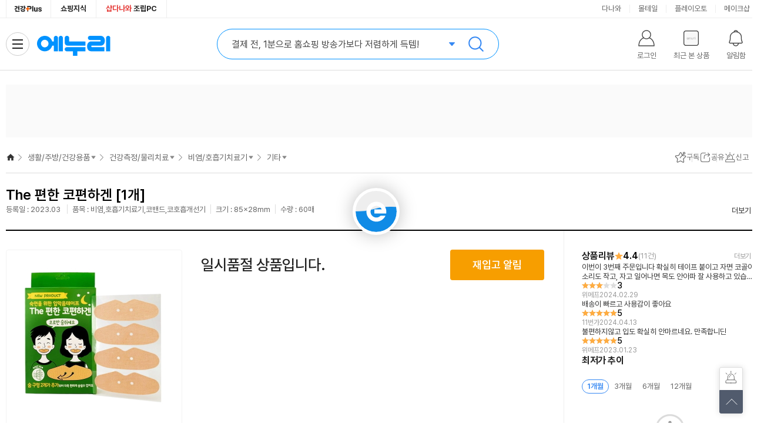

--- FILE ---
content_type: text/html;charset=UTF-8
request_url: https://www.enuri.com/detail.jsp?modelno=101853798
body_size: 37001
content:
<!DOCTYPE html>
<html lang="ko">
    <head>
        <title>The 편한 코편하겐 [1개] - 에누리 가격비교</title>
        <meta charset="utf-8">
        <meta http-equiv="X-UA-Compatible" content="IE=edge" />
        <meta http-equiv="content-language" content="ko" />
        <meta http-equiv="Cache-Control" content="no-cache" />
        <meta http-equiv="Pragma" content="no-cache" />
        <meta name="viewport" content="width=1280">
        <meta name="title" content="The 편한 코편하겐 [1개] - 에누리 가격비교">
        <meta name="description" content="비염/호흡기치료기 > 기타, The 편한 코편하겐 [1개] | 인기 쇼핑몰별 최저가 한 눈에 비교하고 최저가로 구매하세요! 최저가 알림 신청하면 원하는 가격에 알려드려요.">
        <meta name="keywords" content="The, 편한, 코편하겐, [1개], 최저가, 비염,호흡기치료기, 기타">
        <meta name="thumbnail" content="https://photo3.enuri.info/data/images/service/big/101853000/101853798.jpg">
        <meta name="format-detection" content="telephone=no">
        <meta name="robots" content="index,follow">
        <meta name="google-site-verification" content="i3iy8EZEHsBx3s1X4hdKDgRnSpiySOlDnc_q2in6yP8">
        <!-- facebook -->
        <meta property="og:title" content="The 편한 코편하겐 [1개] - 에누리 가격비교">
        <meta property="og:description" content="일시품절">
        <meta property="og:image" content="https://photo3.enuri.info/data/images/service/big/101853000/101853798.jpg">
        <meta property="og:url" content="https://www.enuri.com/detail.jsp?modelno=101853798">
        <!-- twitter -->
        <meta property="twitter:title" content="The 편한 코편하겐 [1개] - 에누리 가격비교">
        <meta property="twitter:description" content="비염/호흡기치료기 > 기타, The 편한 코편하겐 [1개] | 인기 쇼핑몰별 최저가 한 눈에 비교하고 최저가로 구매하세요! 최저가 알림 신청하면 원하는 가격에 알려드려요.">
        <meta property="twitter:image" content="https://photo3.enuri.info/data/images/service/big/101853000/101853798.jpg">
        <!-- me2 -->
        <meta property="me2:title" content="The 편한 코편하겐 [1개] - 에누리 가격비교">
        <meta property="me2:description" content="비염/호흡기치료기 > 기타, The 편한 코편하겐 [1개] | 인기 쇼핑몰별 최저가 한 눈에 비교하고 최저가로 구매하세요! 최저가 알림 신청하면 원하는 가격에 알려드려요.">
        <meta property="me2:image" content="https://photo3.enuri.info/data/images/service/big/101853000/101853798.jpg">

        <link rel="preconnect" href="//enuri.com" />
        <link rel="preconnect" href="//photo3.enuri.com" />
        <link rel="preconnect" href="//storage.enuri.info" />
        <link rel="preconnect" href="//ad-api.enuri.info" />
        <link rel="preconnect" href="//img.enuri.info" />

        <link rel="image_src" href="https://photo3.enuri.info/data/images/service/big/101853000/101853798.jpg" />
        <link rel="shortcut icon" href="//img.enuri.info/2014/layout/favicon_enuri.ico">
        <link rel="canonical" href="https://www.enuri.com/detail.jsp?modelno=101853798"/>
        <link rel="alternate" media="only screen and (max-width: 640px)" href="https://m.enuri.com/m/vip.jsp?modelno=101853798"/>

        <link rel="preload" as="style" href="/css/rev/common.min.css?v=20260123043136"/>
        <link rel="preload" as="style" href="/css/rev/template.min.css?v=20260123043136"/>
        <link rel="preload" as="style" href="/css/swiper.css?v=20260123043136"/>

        <link rel="stylesheet" type="text/css" href="/css/jquery-ui.css">
        <link rel="stylesheet" type="text/css" href="/css/rev/common.min.css?v=20260123043136"/>
        <link rel="stylesheet" type="text/css" href="/css/rev/template.min.css?v=20260123043136"/>
        <link rel="stylesheet" type="text/css" href="/css/swiper.css?v=20260123043136"/>
        <link rel="preload" as="style" href="/css/rev/vip.min.css?v=20260123043136"/>
        <link rel="stylesheet" type="text/css" href="/css/rev/vip.min.css?v=20260123043136"/>
        <script type="text/javascript" src="/wide/util/jquery-3.5.1.min.js"></script>
        <script type="text/javascript" src="/js/jquery-ui.min.js"></script>
	    <script type="text/javascript" src="/js/jquery.easing.1.3.js"></script>
        <script type="text/javascript" src="/lsv2016/js/lib/jquery.lazyload.min.js"></script>
    	<script type="text/javascript" src="/common/js/function.js"></script>
        <script type="text/javascript" src="/wide/script/common/util.js?v=20260123043136"></script>
        <script type="text/javascript" src="/js/highcharts.js"></script>
        <script defer type="text/javascript" src="/js/clipboard.min.js"></script>
        <script defer type="text/javascript" src="/js/swiper.min.js"></script>
        <script defer type="text/javascript" src="/mobilefirst/js/lib/kakao.min.js"></script>

        <script defer type="text/javascript" src="/common/js/getTopBanner_2021.js"></script>
        <script defer type="text/javascript" src="/common/js/eb/gnbTopRightBanner_2021.js"></script>
        <script defer type="text/javascript" src="/wide/script_min/common/nav.min.js?v=20260123043136"></script>
        <script defer type="text/javascript" src="/wide/script_min/ad/powerLink.min.js?v=20260123043136"></script>
        <script defer type="text/javascript" src="/wide/script/common/common_layer.js?v=20260123043136"></script>
        <script defer type="text/javascript" src="/wide/script/common/common_script.js?v=20260123043136"></script>

        <script defer type="text/javascript" src="/wide/script/common/zzim.js"></script>
        <script defer type="text/javascript" src="/wide/script/product/prod_etc.js?v=20260123043136"></script>
        <script defer type="text/javascript" src="/wide/script/product/prod_nuriplay.js?v=20260123043136"></script>
        <script nomodule type="text/javascript" src="/common/js/babel.min.js"></script>
        <script nomodule type="text/javascript" src="/common/js/polyfill.min.js"></script>
        <script type="text/javascript">
            let gModelData = {
                gModelno : 101853798,
                gModelnoGroup : 101853798,
                gCategory : "16861720",
                gCate4 : "1686",
                gModelNmView : " The 편한 코편하겐 [1개]",
                gModelNmViewTag : " The 편한 코편하겐  <span>[1개]</span>",
                gModelNm : "The 편한 코편하겐[1개]",
                gCondiName : "1개",
                gUnit : "개",
                gChange : "1",
                gSeller : "",
                gFactory : "",
                gBrand : "",
                gBbsNum : 11,
                gBbsPointAvg  : "4.4",
                gOvsMinPrcYn :"N",
                gCashShopOnly : false,
                gCashMinPriceCheck : false,
                gImageUrl : "https://photo3.enuri.info/data/images/service/big/101853000/101853798.jpg",
                gMinDeliveryView : "",
                gMinShopCode : 0,
                gMinPrice : 0,
                gPriceView : "일시품절",
                gPreRelease : false,
                gSoldOut : true,
                gMallCnt : 0,
                gCdate : "2023.03",
                gCdateView : "등록일 : 2023.03",
                gSimilarCheck : false,
                gThumNailList : [],
                gVideoList : [],
                gZzim : false,
                gCertiList : [],
                gAllergyList : [],
                gCompare : true,
                gCate2Nm : "생활,취미",
                gCate4Nm : "건강측정/물리치료",
                gCate6Nm : "비염/호흡기치료기",
                gCate8Nm : "기타",
                gReferNm : 0,
                gReferModelNm : 0 ,
                gHitBrandCheck : false,
                gEmoneyReward : 0,
                gRewardView : "",
                gRewardRate : "0",
                gEventRewardRate : "0",
                gEventRewardUrl : "",
                gEventRewardContent : "",
                gReleasePrice : "0",
                gPriceDcRt : 0,
                gReleaseText : "",
                gMinPriceAlarm : false,
                gHealthCheck : false,
                gHealthAuthCheck : false,
                gMonthlyMinPriceCheck : false
            }
            let ESIN = {
                kind : "",
                standard : "",
                kindTitle : "",
                standardTitle : "",
                amountTitle : ""
            }
            const MODELNO = '101853798';
            const USER_ID = '';
            const TMPUSER_ID = '20260123043136999';
            const SNSTYPE = '';
            const USER_NICK = '';
            // const blAdultCate = false;
            const blAdult = false;
            const blAdultAuthView = false;
            const maintainanceShopCode = "5910";
            const nowDTM = 202601230431;
            const STORAGE_URL = "https://storage.enuri.info";
            const blNoData = false;
            let toastMsgNo = 0;
            let ie8Chk = false;
            let promo = 0;
            let blImgLogCheck = false;
            let blCriteo = false;
            let blDeliveryDefaultCheck = false;
            let blCardDiscountDefaultCheck = false;
            let focusName = "";
            let aiReviewTagNo = 0;
            let alarmset = "";
            let enrRefer ="";
            let pageType ="";
            var param_cate = "16861720";
            var param_keyword = "";
            var serviceWorker = "";
            var serviceChkAlert = {};
            var serviceNShopChkAlert = false;
            var listType = "vip";
            let refererKeyword = "";
            let letFrom = "";
            let resourceVersion = "20260123043136";
            let blEsinView = false;
        </script>

        <script src="/wide/script/product/prod_init.js?v=20260123043136" type="module"></script>
        <script src="/wide/script/common/alarm_layer.js?v=20260123043136" type="text/javascript"></script>
        <script src="/js/dsac.min.js?v=20260114"></script>
<script>
 
 let m_idx_dsacUser = "";
 
 function isMobileDsac() {
	  // 간단한 모바일 디바이스 체크 (userAgent 기반)
	  return /Android|webOS|iPhone|iPad|iPod|BlackBerry|IEMobile|Opera Mini/i.test(navigator.userAgent);
	}
 let pageVal = url_pagecode_map();
 
 if( pageVal.code ){
	 
	 let device = isMobileDsac() ? "mw" : "pc" ;
	 
	 console.log(pageVal);
	 
	 //const existingScript = document.querySelector('script[src="https://img.enuri.info/images/partner/dsac.js"]');
	 //if (existingScript) {
	     //existingScript.addEventListener('load', function() {
	         
	    	 try{
	    		 if (window.DSAC_V2 && typeof DSAC_V2.execute === 'function') {
	    			 
		    	     DSAC_V2.execute({
		    	    	 mid : m_idx_dsacUser,
		    	         platform: device,
		    	         page: pageVal.code,
		    	         action: "pv",
		    	         params: pageVal.params
		    	     });
		         }
	    		 
	    	 }catch(e){
	    		 console.log(e);
	    	 }
	     //});
	 //}	 
 }
 function url_pagecode_map(){
	 
	 let currentPage = window.location.href;
	 
	 if( currentPage.indexOf("stage1.enuri.com/m/") > -1 ){
		 currentPage = currentPage.replace("stage1","m"); 
	 }else if( currentPage.indexOf("stage1.enuri.com") > -1 ){
		 currentPage = currentPage.replace("stage1","www"); 
	 }else if( currentPage.indexOf("https://enuri.com") > -1 ){
		 currentPage = currentPage.replace("enuri.com","www.enuri.com"); 
	 }else if( currentPage.indexOf("https://179.enuri.com") > -1 ){
		 currentPage = currentPage.replace("179.enuri.com","www.enuri.com"); 
	 }
	 
	 let cleanedUrl = currentPage;
	 
	 let paramYN  = false;
	 let result = {};
	 
	if( currentPage.indexOf("keyword=") > -1 ){
		
		const urlParams  =  new URLSearchParams(window.location.search);
		let keyword = urlParams.get('keyword');
		
		if(keyword)  result.keyword = keyword;
		
		paramYN = true;
		
	//}else if( currentPage.indexOf("/detail.jsp") > -1){
	//	const urlParams  =  new URLSearchParams(window.location.search);
	//	let modelno = urlParams.get('modelno');
	//	let delivery = urlParams.get('delivery');
	//	let cardDiscount = urlParams.get('cardDiscount');
	//	let tab = urlParams.get('tab');
	//	let tagNo = urlParams.get('tagNo');
	//	let from = urlParams.get('from');
	//	let noti = urlParams.get('noti');
	//	
	//	if(modelno)  result.modelno = modelno;
	//	if(delivery)  result.delivery = delivery;
	//	if(cardDiscount)  result.cardDiscount = cardDiscount;
	//	if(tab)  result.tab = tab;
	//	if(tagNo)  result.tagNo = tagNo;
	//	if(from)  result.from = from;
	//	if(noti)  result.noti = noti;
	//
	//	paramYN = true;
		
	}else if( currentPage.indexOf("cate=") > -1 ){
		const urlParams  =  new URLSearchParams(window.location.search);
		let cate = urlParams.get('cate');
		
		if(cate)  result.cate = cate;
		
		paramYN = true;
	}else if( currentPage.indexOf("modelno=") > -1 ){
		const urlParams  =  new URLSearchParams(window.location.search);
		let modelno = urlParams.get('modelno');
		
		if(modelno)  result.modelno = modelno;
		
		paramYN = true;
	}else if( currentPage.indexOf("plno=") > -1 || currentPage.indexOf("pl_no=") > -1){
		const urlParams  =  new URLSearchParams(window.location.search);
		let plno = urlParams.get('plno');
		
		if(plno)  result.plno = plno;
		
		paramYN = true;
	}else if( currentPage.indexOf("adsNo=") > -1 ){
		const urlParams  =  new URLSearchParams(window.location.search);
		let adsNo = urlParams.get('adsNo');
		
		if(adsNo)  result.adsNo= adsNo;
		
		paramYN = true;
	}
	
	if( currentPage.indexOf("/list.jsp") > -1){
		const urlParams  =  new URLSearchParams(window.location.search);
		
		let cate = urlParams.get('cate');
		let card = urlParams.get('card');
		let shopcode = urlParams.get('shopcode');
		let benefits = urlParams.get('benefits');
		let delivery = urlParams.get('delivery');
		let factory = urlParams.get('factory');
		let brand = urlParams.get('brand');
		let spec = urlParams.get('spec');
		let rental = urlParams.get('rental');
		let in_keyword = urlParams.get('in_keyword');
		
		if(cate)  result.cate= cate;
		if(card)  result.card= card;
		if(shopcode)  result.shopcode= shopcode;
		if(benefits)  result.benefits= benefits;
		if(delivery)  result.delivery= delivery;
		if(factory)  result.factory= factory;
		if(brand)  result.brand= brand;
		if(spec)  result.spec= spec;
		if(rental)  result.rental= rental;
		if(in_keyword)  result.in_keyword= in_keyword;
		
		/*
		"cate= (카테코드)
		&tabType=1
		&card= (카드할인 파라미터)
		&shopcode= (쇼핑몰 파라미터)
		&benefits=99 (오늘출발 파라미터)
		&benefits=4 (와우할인가 파라미터)
		&delivery=Y (배송비포함 파라미터)
		&factory= (제조사 파라미터)
		&brand= (브랜드 파라미터)
		&spec= (스펙속성 파라미터)
		&rental=Y (중고/렌탈 제외 파라미터)
		&in_keyword= (결과 내 재검색 파라미터)"
		*/
		paramYN = true;
		
	}
	
	//로그인은 리턴 url 을 날려준다
	if( currentPage.indexOf("/member/login/login.jsp") > -1 ){
		//const urlParams  =  new URLSearchParams(window.location.search);
		
		paramYN = true;
	}
	if( currentPage.indexOf("/global/list.jsp") > -1 ){
		const urlParams  =  new URLSearchParams(window.location.search);
		let shop = urlParams.get('shop');
		if(shop)  result.shop= shop;
		if(shop === 'category') {
			result.code= 'EED' 
			return result;
		}
		paramYN = true;
	}
	if( currentPage.indexOf("/global/search.jsp") > -1 ){
		const urlParams  =  new URLSearchParams(window.location.search);
		let word = urlParams.get('word');
		if(word)  result.shop= word;
		
		paramYN = true;
	}
	
	if( currentPage.indexOf("/global/mvp.jsp") > -1 ){
		const urlParams  =  new URLSearchParams(window.location.search);
		let muid = urlParams.get('muid');
		if(muid)  result.muid= muid;
		
		paramYN = true;
	}
	
	if( currentPage.indexOf("/member/login/login.jsp") > -1 ){
		const urlParams  =  new URLSearchParams(window.location.search);
		let isAdult = urlParams.get('isAdult');
		if(isAdult) result.isAdult= isAdult;
		if(isAdult === 'Y') {
			result.code= 'EMED' 
			return result;
		}
		
		paramYN = true;
	}

	if( currentPage.indexOf("/my/eclub.jsp") > -1 ){
		const urlParams  =  new URLSearchParams(window.location.search);
		let isType = urlParams.get('t');
		if(isType) result.t= isType;
		
		paramYN = true;
	}
	
	if( currentPage.indexOf("/pick/exh_index.jsp") > -1 ){
		const urlParams  =  new URLSearchParams(window.location.search);
		let tab = urlParams.get('tab');
		if(tab) result.tab= tab;
		
		paramYN = true;
	}

	if( currentPage.indexOf("/healthy/") > -1 || currentPage.indexOf("/event") > -1 
	 	|| currentPage.indexOf("/pick/pick_index.jsp") > -1 || currentPage.indexOf("/view/shopBest.jsp") > -1 
		|| currentPage.indexOf("/cmexhibition/lowest_30days.jsp") > -1 ){
			
		paramYN = true;
	}
	
	if( currentPage.indexOf("www.enuri.com/?srsltid") > -1 ){
		
		paramYN = true;
	}

	if( paramYN ){
		cleanedUrl = currentPage.split('?')[0];
	}
	
	let pc_url_code = {
			"https://www.enuri.com/": "EAA",
			"https://www.enuri.com/Index.jsp": "EAA",
			"https://www.enuri.com/search.jsp": "EAB",
			"https://www.enuri.com/list.jsp": "EAC",
			//"https://www.enuri.com/detail.jsp": "EAD",
			"https://www.enuri.com/cmexhibition/coupangexh.jsp": "EAG",
			"https://www.enuri.com/cmexhibition/main.jsp": "EAOB",
			"https://www.enuri.com/cmexhibition/lowest_30days.jsp": "EAOB",
			"https://www.enuri.com/move/Redirect.jsp": "EAH",
			"https://www.enuri.com/view/shopBest.jsp": "EAJ",
			"https://www.enuri.com/my/eclub.jsp": "EAKA",
			"https://www.enuri.com/faq/customer_seller.jsp?faq_type=4&kind=": "EAL",
			"https://www.enuri.com/view/mallsearch/Listmall.jsp": "EAM",
			"https://www.enuri.com/pick/pick_index.jsp": "EAO",
			"https://www.enuri.com/pick/exh_index.jsp": "EAO",
			"https://www.enuri.com/etc/Site_map.jsp": "EAR",
			"https://www.enuri.com/faq/customer_main.jsp": "EMMJ",
			"https://www.enuri.com/member/login/login.jsp": "EMAA",
			"https://www.enuri.com/member/login/enuriOneID.jsp": "EMAB",
			"https://www.enuri.com/member/login/link.jsp": "EMAB",
			"https://www.enuri.com/member/login/find_id_pw.jsp?tab=id": "EMBA",
			"https://www.enuri.com/member/login/find_id_pw.jsp?tab=pw": "EMBB",
			"https://www.enuri.com/member/join/join.jsp": "EMCA",
			"https://www.enuri.com/member/join/joinSDU.jsp": "EMCD",
			"https://www.enuri.com/member/join/join_sdu.jsp": "EMCE",
			"https://www.enuri.com/member/join/joinSDUL.jsp": "EMCF",
			"https://www.enuri.com/member/join/join_sdul.jsp": "EMCG",
			"https://www.enuri.com/member/login/complete.jsp": "EMCH",
			"https://www.enuri.com/member/info/infoPwChk.jsp": "EMDA",
			"https://www.enuri.com/member/info/infoSnsChk.jsp": "EMDB",
			"https://www.enuri.com/member/info/Passchg_Main.jsp?IS_PASS_CAPS=0": "EMDC",
			"https://www.enuri.com/member/info/chgEmail.jsp": "EMDD",
			"https://www.enuri.com/member/oauth/callbackKakao.jsp?code=": "EMEB",
			"https://www.enuri.com/member/oauth/callbackNaver.jsp?code=": "EMEC",
			"https://www.enuri.com/member/join/InactiveUser.jsp": "EMFA",
			"https://www.enuri.com/member/unlock/unlock_pc.jsp": "EMFB",
			"https://www.enuri.com/member/info/info.jsp": "EMGA",
			"https://www.enuri.com/member/info/secede_proc.jsp": "EMGB",
			"https://www.enuri.com/healthy/index.jsp": "EDA",
			"https://www.enuri.com/healthy/ingredient.jsp": "EDB",
			"https://www.enuri.com/healthy/target.jsp": "EDC",
			"https://www.enuri.com/healthy/tip.jsp": "EDD",
			"https://www.enuri.com/global/Index.jsp" : "EEA",
			"https://www.enuri.com/global/list.jsp":"EEB",
			"https://www.enuri.com/global/search.jsp":"EEC",
			"https://www.enuri.com/global/list.jsp?shop=category&cate=":"EED",
			"https://www.enuri.com/global/mvp.jsp":"EEE",
			"https://www.enuri.com/global/guide.jsp":"EEF",
			"https://www.enuri.com/faq/customer_faq.jsp?faq_type=1&kind=7":"EEG",
			"https://www.enuri.com/healthy/pedometer.jsp":"EDE",
			"https://www.enuri.com/healthy/pedometer_pc.jsp":"EDE",
			"https://www.enuri.com/healthy/promotion.jsp":"EAOD",
			"https://www.enuri.com/event/newMemberBenefit.jsp":"EAOD",
			"https://www.enuri.com/event/paybackStamp.jsp":"EAOD",
			"https://www.enuri.com/event/guide.jsp":"",
			"https://www.enuri.com/event2025/benefitManual.jsp":"EAOE",
			"https://www.enuri.com/event2025/chuseok_evt.jsp":"EAOE",
			"https://www.enuri.com/event2025/guide.jsp":"EAOE",
			"https://www.enuri.com/view/popular_keywords.jsp":"EAOC"
			
			}
	let returnVal = {};
	 try{
		 
		 returnVal.params = result;
		 returnVal.code = pc_url_code[cleanedUrl];
		 
	 }catch(e){
		 console.log(e);
	 }
	 return returnVal;
 }

 function dsac(pageCode, params = {}) {
	 let device = isMobileDsac() ? "mw" : "pc";

	 try {
		 if (window.DSAC_V2 && typeof DSAC_V2.execute === 'function') {
			 DSAC_V2.execute({
				 mid: "",
				 platform: device,
				 page: pageCode,
				 action: "pv",
				 params: params
			 });
		 }
	 } catch(e) {
		 console.log(e);
	 }
 }
	// www.enuri.com에서 찾기
		 //추가 추후 페이지가 추가 된다면 여기에 추가해 줘야된다.
 
</script> <script async src="https://www.googletagmanager.com/gtag/js?id=AW-966646648"></script>
        <script>
        window.dataLayer = window.dataLayer || [];
        function gtag(){dataLayer.push(arguments);}
        gtag('js', new Date());
        gtag('config', 'AW-966646648');

		insertLogLSV(34854, '16861720', 101853798);
        if (blEsinView) {
            insertLogLSV(34896, '16861720', 101853798);
        } else {
            insertLogLSV(34895, '16861720', 101853798);
        }
        dsac('EAD', {'modelno':101853798});
        </script>

        <!-- Google tag (gtag.js) -->
<script async src="https://www.googletagmanager.com/gtag/js?id=G-G68WJJZZ6E"></script>
<script>
  window.dataLayer = window.dataLayer || [];
  function gtag(){dataLayer.push(arguments);}
  gtag('js', new Date());
  gtag('config', 'G-G68WJJZZ6E');
</script>
<script>
//Google Tag Manager 
(function(w,d,s,l,i){w[l]=w[l]||[];w[l].push({'gtm.start':
new Date().getTime(),event:'gtm.js'});var f=d.getElementsByTagName(s)[0],
j=d.createElement(s),dl=l!='dataLayer'?'&l='+l:'';j.async=true;j.src=
'https://www.googletagmanager.com/gtm.js?id='+i+dl;f.parentNode.insertBefore(j,f);
})(window,document,'script','dataLayer','GTM-KXJLQ9T');
// End Google Tag Manager 
</script>
<!-- Facebook Pixel Code -->
<script>
!function(f,b,e,v,n,t,s)
{if(f.fbq)return;n=f.fbq=function(){n.callMethod?
n.callMethod.apply(n,arguments):n.queue.push(arguments)};
if(!f._fbq)f._fbq=n;n.push=n;n.loaded=!0;n.version='2.0';
n.queue=[];t=b.createElement(e);t.async=!0;
t.src=v;s=b.getElementsByTagName(e)[0];
s.parentNode.insertBefore(t,s)}(window, document,'script',
'https://connect.facebook.net/en_US/fbevents.js');
fbq('init', '1448547908729774');
fbq('track', 'PageView');
</script>
<noscript><img height="1" width="1" style="display:none"
src="https://www.facebook.com/tr?id=1448547908729774&ev=PageView&noscript=1"
/></noscript>
<!-- End Facebook Pixel Code -->
<script type="application/ld+json">{ 
  "@context": "https://schema.org", 
  "@type": "BreadcrumbList", 
  "name": " The 편한 코편하겐 [1개]", 
  "itemListElement": [ 
    { 
      "@type": "ListItem", 
      "position": 1, 
      "name": "홈", 
      "item": "https://www.enuri.com" 
    } 
  , { 
      "@type": "ListItem", 
      "position": 2, 
      "name": "생활/주방/건강용품", 
      "item": "https://www.enuri.com/m/cpp.jsp?gcate=8" 
    } 
  , { 
      "@type": "ListItem", 
      "position": 3, 
      "name": "건강측정/물리치료", 
      "item": "https://www.enuri.com/list.jsp?cate=1686" 
    } 
  , { 
      "@type": "ListItem", 
      "position": 4, 
      "name": "비염/호흡기치료기", 
      "item": "https://www.enuri.com/list.jsp?cate=168617" 
    } 
  , { 
      "@type": "ListItem", 
      "position": 5, 
      "name": "기타", 
      "item": "https://www.enuri.com/list.jsp?cate=16861720" 
    } 
  , { 
      "@type": "ListItem", 
      "position": 6, 
      "name": " The 편한 코편하겐 [1개]" 
    } 
  ] 
}</script>
        </head>

    <body>
	    <div id="skipNav">
	        <a href="#contentsMain">상품요약 바로가기</a>
	        <a href="#prod_comparison">가격비교 바로가기</a>
	        <a href="#prod_detail">상품설명 바로가기</a>
	        <a href="#prod_spec">스펙비교 바로가기</a>
	        <a href="#prod_review">상품리뷰 바로가기</a>
	        <a href="#prod_recommend">추천상품 바로가기</a>
	    </div>
	        
    	<!-- Google Tag Manager (noscript) -->
<noscript><iframe src="https://www.googletagmanager.com/ns.html?id=GTM-KXJLQ9T"
height="0" width="0" style="display:none;visibility:hidden"></iframe></noscript>
<!-- End Google Tag Manager (noscript) --><div class="comm-loader">
            <div class="comm-loader__inner">로딩중</div>
        </div>

        <div id="hitStamp" class="hit_stamp" style='display:none;'>
            <a href="#hitStamp"><img src="//img.enuri.info/images/event/2020/hitbrand/stamp_pc.png" title="클릭하시면 HIT 스탬프를 획득합니다." alt="HIT스탬프"></a>
            <button class="btn_stamp_close" onclick="$('.hit_stamp').fadeOut(100)">닫기</button>
        </div>

        <script type="text/javascript" src="/common/js/common_top_2022.js?v=20250902"></script>
<div id="wrap" >
	<!-- 로그인레이어 -->
<div id="divLoginLayer" style="display:none;position:absolute;z-index:99997;"></div>

<script src="/login/Inc_LoginTop_2015.js?v=20200714"></script><iframe name="ifrmMainSearch" id="ifrmMainSearch" frameborder="0" style="position:absolute;height:0;width:0;z-index:0;" title="Main Search Iframe"></iframe>
	<h1 class="blind">
		The 편한 코편하겐 [1개] - 에누리 가격비교</h1>
	<header id="header" class="header type--simple">
		<div class="header-top">
			<div class="header__inner">
				<div class="header-vertical">
					<ul class="vertical__list">
						<li><a href="https://www.enuri.com/healthy/index.jsp" class="link--health" onclick="insertLog(34583);" target="_blank" rel="noopener nofollow"><i>건강플러스</i></a></li>
						<li><a href="/knowcom/index.jsp" target="_blank" onclick="insertLog(24209);">쇼핑지식</a></li>
						<li><a href="https://shop.danawa.com/main/?serviceId=enuri" target="_blank" rel="noopener nofollow"><em style="color:#e53b38">샵다나와</em> 조립PC</a></li>
					</ul>
				</div>
				<div class="header-cw-affiliate">
					<ul class="affiliate__list">
						<li><a href="https://www.danawa.com/?_OC_=enuri&logger_kw=enuri&utm_source=enuri&utm_medium=gnb&utm_campaign=cowave" onclick="insertLog(30132);" target="_blank" title="클릭시 새창으로 연결됩니다.">다나와</a></li>
						<li><a href="https://post.malltail.com/?utm_source=onsite&utm_medium=top_gnb&utm_campaign=enuri" onclick="insertLog(30133);"  target="_blank" title="클릭시 새창으로 연결됩니다.">몰테일</a></li>
						<li><a href="https://www.plto.com/?utm_source=enuri&utm_medium=referral&utm_campaign=home&utm_content=top_gnb" target="_blank" title="클릭시 새창으로 연결됩니다." onclick="insertLog(30134);">플레이오토</a></li>
						<li><a href="https://www.makeshop.co.kr/?utm_source=onsite&utm_medium=top_gnb&utm_campaign=enuri" target="_blank" title="클릭시 새창으로 연결됩니다." onclick="insertLog(30135);">메이크샵</a></li>
					</ul>
				</div>
			</div>
		</div>
		<div class="header-main">
			<div class="header__inner">
				<div class="header-bi">
					<a href="/" class="header__link--home" target="_top" onclick="insertLog(28670);">
						<div class="header-logoplay"></div> 에누리 가격비교 홈으로 이동
					</a>
					<a href="/healthy/index.jsp" class="header__link--health">건강Plus</a>
				</div>
				<div class="header-sr" id="header-sr">
	<div class="header-sr__form">
		<input type="text" class="header-sr__inp--keyword" id="search_keyword" name="searchtxt" title="검색 키워드 입력창" autocomplete="off" maxlength="255">
		<input type="password" autocomplete="new-password" title="비밀번호 자동완성 방지용">
		<div class="header-sr__tx--ad"></div>
		<button class="header-sr__btn--search" onclick="goAutoSearch()">검색</button>
	</div>
	<div class="sr-related">
		<div class="sr-related__list list--recent">
			<ul id="resentList"></ul>
		</div>
		<div class="sr-related__list list--related">
			<ul id="searchList"></ul>
		</div>
		<div class="sr-related__bnr">
			<a href="#" style="background-image: url(//img.enuri.info/images/rev/gnb/@ban_sr_270x290.png);">
			<img src="//img.enuri.info/images/rev/gnb/@ban_sr_270x290.png" alt="배너이미지"></a>
		</div>
		<div class="sr-related__foot">
			<label id="delect_rec" class="sr-related__save is--on"> 
				<input type="checkbox" checked="checked" data-status="on">
				<div class="tx--save">검색어 저장</div>
			</label>
		</div>
	</div>
</div>
<script type="text/javascript" src="/search/js/Autocom_MainSearch_2023.min.js?v=20250902"></script>
<div class="header-menu">
					<ul class="menu__list">
						<li id="li_top_logout_status">
							<button class="header__btn--login" id="btn_logout_status_move">
								<div class="btn__tx--name">로그인</div>
							</button>
							<div class="lay__menu">
								<ul>
									<li id="li_header__btn--login"><button type="button">로그인</button></li>
									<li><a href="JavaScript:void(0);" onclick="insertLog(24215);goJoin();">회원가입</a></li>
									<li><a href="/my/eclub.jsp" onclick="insertLog(25698);" target="_blank">e머니혜택</a></li>
									<li><a href="/estore/estore.jsp" target="_blank" title="새 창에서 열립니다" onclick="insertLog(30714);">e머니 사용하기</a></li>
								</ul>
							</div>
							</li>
						<li id="li_top_login_status" style="display:none;" >
							<button class="header__btn--login" onclick="insertLog(30715);window.open('/my/my_enuri.jsp')">
								<div class="btn__tx--name">
									<em id="myid"></em>님
								</div>
							</button>
							<div class="lay__menu">
								<ul>
									<li><a href="/my/my_enuri.jsp" target="_blank" title="새 창에서 열립니다" onclick="insertLog(30715);">마이페이지</a></li>
									<li><a href="/estore/estore.jsp" target="_blank" title="새 창에서 열립니다" onclick="insertLog(24222);" id="top_emoney"></a></li>
									<li><a href="/my/my_enuri.jsp?name=zzim" target="_blank" title="새 창에서 열립니다" onclick="insertLog(30716);">구독상품</a></li>
									<li><a href="/member/info/infoPwChk.jsp" target="_blank" title="새 창에서 열립니다" onclick="insertLog(24220);">개인정보관리</a></li>
									<li><a href="/knowcom/qna.jsp" target="_blank" title="새 창에서 열립니다" onclick="insertLog(24219);">쇼핑Q&amp;A</a></li>
									<li><button onclick="insertLog(24214);logout();">로그아웃</button></li>
								</ul>
							</div>
						</li>
						<li>
							<button class="header__btn--recent">
								<div class="btn__thumb">
									<img src="//img.enuri.info/images/common/noimg_re@s500.jpg" alt="최근본상품이미지" onerror="this.src='//img.enuri.info/images/common/noimg_re@s500.jpg'">
								</div>
								<div class="btn__tx--name">최근 본 상품</div>
							</button>
						</li>
						<li>
							<button class="header__btn--alarm" id="utilMenuAlarm">
								<div class="btn__tx--name">알림함</div>
							</button>
						</li>
						</ul>
				</div>
				<div class="header-allmenu">
					<button class="header__btn--allcate">
						<i class="btn__icon">
							<span class="icon__obj"></span>
						</i> 
						<span class="allcate__tx--title">전체 카테고리</span>
					</button>
				</div>
			</div>
		</div>
		<div class="header-gnb">
			<div class="header__inner">
				<div class="header-service">
                    <ul class='service__list'><li><a href="https://www.enuri.com/cmexhibition/lowest_30days.jsp?freetoken=event"  onclick="insertLog(35109);insertLog(24246);">쇼핑은 타이밍 - 타쇼<div class='msg--balloon'>30일 내 최저가</div></a></li><li><a href="https://www.enuri.com/cmexhibition/main.jsp?adsNo=5269"  onclick="insertLog(35784);insertLog(24247);">2026 설 선물</a></li><li><a href="https://www.enuri.com/view/shopBest.jsp"  onclick="insertLog(33835);insertLog(24248);">베스트</a></li><li><a href="https://www.enuri.com/pick/pick_index.jsp"  onclick="insertLog(30717);insertLog(24249);">기획전</a></li><li><a href="https://www.enuri.com/my/eclub.jsp"  onclick="insertLog(34131);insertLog(24250);">e머니 혜택</a></li></ul>
</div>
				<section class="ranking" role="region" aria-label="실시간 인기 검색어">
    <div class="ranking__head">
        <div class="ranking__tag">Ai</div>
        <!-- FRONT-1880 : 250916 : 마크업 수정 -->
        <div class="ranking__title">
            실시간 인기 
            <span class="ranking__tx--keyword">검색어</span>
        </div>
        <!-- // -->
        <div class="ranking__update">07.02 16:00 기준</div>
    </div>
    <!-- 인기 검색어 / 접었을 때 -->
    <!-- ㄴ 접었을때 aria-hidden="true" 속성 추가, aria-live 속성 제거 -->
    <div class="ranking__list--sm swiper-container" aria-roledescription="carousel" aria-live="polite" aria-label="인기 검색어 순위별 슬라이드" aria-hidden="false">
        <ol class="swiper-wrapper">
            <!-- 실시간 검색어 데이터가 JavaScript로 동적 로딩됩니다 -->
        </ol>							
    </div>
    <!-- 인기 검색어 펼쳤을 때 -->
    <div id="rankingFullList" class="ranking__content" aria-hidden="true">
        <ol class="ranking__list">
            <!-- 전체 검색어 데이터가 JavaScript로 동적 로딩됩니다 -->
        </ol>
        <!-- FRONT-1880 : 250916 : 마크업 수정 -->
        <a href="/view/popular_keywords.jsp" target="_blank" class="ranking__btn--more" aria-label="실시간 인기검색어 더보기">
            <strong>인기검색어</strong> 더보기
        </a>
        <!-- // -->
    </div>
    <!-- 버튼  -->
    <button class="ranking__btn--fold" aria-expanded="flase" aria-controls="rankingFullList">열고 닫기</button>
</section>
<script src="/wide/script/main_searchRanking.js?v=20250806"></script></div>
		</div>
	</header>
	<div class="lay-recentsheet">
		<div class="dimmed"></div>
		<div class="recentsheet__inner">
			<div class="recentsheet__head">
				<div class="recentsheet__tx--tit">
					최근 본 상품 
					<a href="/my/my_enuri.jsp?name=zzim" class="recentsheet__btn--subscribe" onclick="insertLog(30709);">구독상품</a>
				</div>
				<button type="button" class="btn btn-close" onclick="$(this).closest('.pop_alarm').fadeOut();insertLog(30710);">닫기</button>
			</div>
			<div class="recentsheet__body">
				<div class="recent-list">
					<div class="recent__group">
						<ul class="recent__list"></ul>
					</div>
					<div class="recent--nodata" style="display: none;">최근 본 상품이 없습니다.</div>
				</div>
			</div>
		</div>
	</div>
<div class="container">
<div class="lay-category">
	<!-- 카테고리 리스트 -->
	<ul class="cate--depth1">
		<!-- [반복] Depth1 -->
		<!-- Depth1는 12개 고정 -->
		<!-- 빈카테고리는 is--empty 클래스 붙여주세요 -->
		<li class="cate-item--depth1">
			
			<a href="https://www.enuri.com/m/cpp.jsp?tab=enuri&gcate=1"
			class="cate__tit"
			onClick="event.preventDefault()"
			aria-label="가전/TV 카테고리로 이동"
			>
			<span class="cate__icon--01" aria-hidden="true"></span>
			가전/TV
			</a>

			<div class="cate-item__expend">
				<ul class="cate--depth2">
				</ul>
				<!-- 우측 확장 메뉴 > 우측 배너 리스트 -->
				<div class="category-right">
					<div class="category-bnr">
						<ul class="category-bnr__list" id="cateBanner0">
						</ul>
						<div class="category-bnr__paging" id="cateBannerBot0"></div>
					</div>
					<div class="cate-service"></div></div>
				<!-- 우측 확장 메뉴 > 하단 -->
				<div class="category-info">
				</div>
			</div> <!-- // -->
		</li>
		<!-- // 대대카테고리 -->
		<li class="cate-item--depth1">
			
			<a href="https://www.enuri.com/m/cpp.jsp?tab=enuri&gcate=2"
			class="cate__tit"
			onClick="event.preventDefault()"
			aria-label="컴퓨터/노트북/조립PC 카테고리로 이동"
			>
			<span class="cate__icon--02" aria-hidden="true"></span>
			컴퓨터/노트북/조립PC
			</a>


			<div class="cate-item__expend">
				<ul class="cate--depth2"></ul>
				<div class="category-right">
					<div class="category-bnr">
						<ul class="category-bnr__list" id="cateBanner1">
						</ul>
						<div class="category-bnr__paging" id="cateBannerBot1"></div>
					</div>
					<div class="cate-service"></div></div>
				<div class="category-info">
				</div>
			</div>
		</li>
		<li class="cate-item--depth1">
			
			<a href="https://www.enuri.com/m/cpp.jsp?tab=enuri&gcate=3"
			class="cate__tit"
			onClick="event.preventDefault()"
			aria-label="태블릿/모바일/디카 카테고리로 이동"
			>
			<span class="cate__icon--03" aria-hidden="true"></span>
			태블릿/모바일/디카
			</a>

			<div class="cate-item__expend">
				<ul class="cate--depth2"></ul>
				<div class="category-right">
					<div class="category-bnr">
						<ul class="category-bnr__list" id="cateBanner2">
						</ul>
						<div class="category-bnr__paging" id="cateBannerBot2"></div>
					</div>
					<div class="cate-service"></div></div>
				<div class="category-info">
				</div>
			</div>
		</li>
		<li class="cate-item--depth1">

			<a href="https://www.enuri.com/m/cpp.jsp?tab=enuri&gcate=4"
			class="cate__tit"
			onClick="event.preventDefault()"
			aria-label="스포츠/아웃도어 카테고리로 이동"
			>
			<span class="cate__icon--04" aria-hidden="true"></span>
			스포츠/아웃도어
			</a>

			<div class="cate-item__expend">
				<ul class="cate--depth2"></ul>
				<div class="category-right">
					<div class="category-bnr">
						<ul class="category-bnr__list" id="cateBanner3">
						</ul>
						<div class="category-bnr__paging" id="cateBannerBot3"></div>
					</div>
					<div class="cate-service"></div></div>
				<div class="category-info">
				</div>
			</div>
		</li>
		<li class="cate-item--depth1">

			<a
			href="https://www.enuri.com/m/cpp.jsp?tab=enuri&gcate=5"
			class="cate__tit"
			onClick="event.preventDefault()"
			aria-label="공구/자동차 카테고리로 이동"
			>
			<span class="cate__icon--05" aria-hidden="true"></span>
			공구/자동차
			</a>

			<div class="cate-item__expend">
				<ul class="cate--depth2"></ul>
				<div class="category-right">
					<div class="category-bnr">
						<ul class="category-bnr__list" id="cateBanner4">
						</ul>
						<div class="category-bnr__paging" id="cateBannerBot4"></div>
					</div>
					<div class="cate-service"></div></div>
				<div class="category-info">
				</div>
			</div>
		</li>
		<li class="cate-item--depth1">

			<a href="https://www.enuri.com/m/cpp.jsp?tab=enuri&gcate=6"
			class="cate__tit"
			onClick="event.preventDefault()"
			aria-label="가구/인테리어 카테고리로 이동"
			>
			<span class="cate__icon--06" aria-hidden="true"></span>
			가구/인테리어
			</a>

			<div class="cate-item__expend">
				<ul class="cate--depth2"></ul>
				<div class="category-right">
					<div class="category-bnr">
						<ul class="category-bnr__list" id="cateBanner5">
						</ul>
						<div class="category-bnr__paging" id="cateBannerBot5"></div>
					</div>
					<div class="cate-service"></div></div>
				<div class="category-info">
				</div>
			</div>
		</li>
		<li class="cate-item--depth1">

			<a href="https://www.enuri.com/m/cpp.jsp?tab=enuri&gcate=7"
			class="cate__tit"
			onClick="event.preventDefault()"
			aria-label="식품/유아 카테고리로 이동"
			>
			<span class="cate__icon--07" aria-hidden="true"></span>
			식품/유아
			</a>

			<div class="cate-item__expend">
				<ul class="cate--depth2"></ul>
				<div class="category-right">
					<div class="category-bnr">
						<ul class="category-bnr__list" id="cateBanner6">
						</ul>
						<div class="category-bnr__paging" id="cateBannerBot6"></div>
					</div>
					<div class="cate-service"></div></div>
				<div class="category-info">
				</div>
			</div>
		</li>
		<li class="cate-item--depth1">

			<a href="https://www.enuri.com/m/cpp.jsp?tab=enuri&gcate=8"
			class="cate__tit"
			onClick="event.preventDefault()"
			aria-label="생활/주방/건강용품 카테고리로 이동">
			<span class="cate__icon--08" aria-hidden="true"></span>
			생활/주방/건강용품
			</a>

			<div class="cate-item__expend">
				<ul class="cate--depth2"></ul>
				<div class="category-right">
					<div class="category-bnr">
						<ul class="category-bnr__list" id="cateBanner7">
						</ul>
						<div class="category-bnr__paging" id="cateBannerBot7"></div>
					</div>
					<div class="cate-service"></div></div>
				<div class="category-info">
				</div>
			</div>
		</li>
		<li class="cate-item--depth1">
			
			<a href="https://www.enuri.com/m/cpp.jsp?tab=enuri&gcate=9"
			class="cate__tit"
			onClick="event.preventDefault()"
			aria-label="반려/취미/문구 카테고리로 이동">
			<span class="cate__icon--09" aria-hidden="true"></span>
			반려/취미/문구
			</a>

			<div class="cate-item__expend">
				<ul class="cate--depth2"></ul>
				<div class="category-right">
					<div class="category-bnr">
						<ul class="category-bnr__list" id="cateBanner8">
						</ul>
						<div class="category-bnr__paging" id="cateBannerBot8"></div>
					</div>
					<div class="cate-service"></div></div>
				<div class="category-info">
				</div>
			</div>
		</li>
		<li class="cate-item--depth1">

			<a href="https://www.enuri.com/m/cpp.jsp?tab=enuri&gcate=10"
			class="cate__tit"
			onClick="event.preventDefault()"
			aria-label="패션/뷰티/명품관 카테고리로 이동">
			<span class="cate__icon--10" aria-hidden="true"></span>
			패션/뷰티/명품관
			</a>

			<div class="cate-item__expend">
				<ul class="cate--depth2"></ul>
				<div class="category-right">
					<div class="category-bnr">
						<ul class="category-bnr__list" id="cateBanner9">
						</ul>
						<div class="category-bnr__paging" id="cateBannerBot9"></div>
					</div>
					<div class="cate-service"></div></div>
				<div class="category-info"></div>
			</div>
		</li>

<!-- 		<li class="bnr-item" id="season_cate_li"><a href="/view/shopBest.jsp?tab=2" class="bnr-item--coupang">로켓배송
				베스트</a></li> -->
		<!-- 빈카테고리 -->
		<li class="cate-item--depth1 is--empty"></li>
	</ul>

</div><script type="text/javascript" src="/wide/script_min/main_left_cate_2023.min.js?v=2024031802"></script> 
<script type="text/javascript" src="/common/js/function.js?20240115"></script>
<script language="JavaScript">
if (window.location.pathname == "/" || window.location.pathname == "/Index.jsp") {
	$("#header").addClass("type--main");
}

const myUrlArr= ["/my/my_enuri.jsp" , "/my/eclub.jsp"];
if (myUrlArr.includes(window.location.pathname)) {
	$(".container").addClass("my-container").removeClass("container");
}

var IMG_ENURI_COM = "https://img.enuri.info";
var banSrchKwdArea = jQuery(".header-sr__tx--ad");
var banSrchJsonUrl = "/main/main2018/ajax/banSrchKeyword.json";

//통합 검색창 배너정보
var banSrchKwdObj = (function() {
    var json = null;
    function shuffle(o) {
        for (var j, x, i = o.length; i; j = Math.floor(Math.random() * i), x = o[--i], o[i] = o[j], o[j] = x);
        return o;
    }
    jQuery.ajax({
        'async': false,
        'global': false,
        'url': banSrchJsonUrl,
        'dataType': "json",
        'success': function (data) {
			var jsonArr = data.mainKeyword;

			if (jsonArr.length > 0) {
				jsonArr = shuffle (jsonArr);
				json = jsonArr[0];
				if (typeof(param_keyword) != 'undefined' && param_keyword.length > 0) {

				} else {
					banSrchKwdArea.text(json.SRCH_KWD_NM);

					if (json.FONT_BOLD_YN == "Y") {
						banSrchKwdArea.css("font-weight", "bold");
					}
				}
			}
        }
    });
    return json;
})();

jQuery(document).ready(function() {
    if (location.pathname.split("/")[1] == "" || location.pathname.split("/")[1] == "Index.jsp") {
		enuriOneIdChk();
	}

	if ('' == 'yongcom') {
		alert('사용 중인 기기에서 이벤트 \n부정참여가 발견되었습니다. \n법적 손해배상청구를 진행예정이오니 \n신속히 고객센터로 연락주십시오.\n\n [고객센터 02-2062-3700]');
		setInterval(function(){ alert('사용 중인 기기에서 이벤트 \n 부정참여가 발견되었습니다. \n 법적 손해배상청구를 진행예정이오니 \n 신속히 고객센터로 \n 연락주십시오.\n\n [고객센터 02-2062-3700]');}, 20000);
	}

	$("ul.vertical__list").find("li").on("click", function(e) {
		const $this = $(e.currentTarget);
		const _index = $this.index();
		homemainLog(35438 + _index);
	});
	$("ul.affiliate__list").find("li").on("click", function(e) {
		const $this = $(e.currentTarget);
		const _index = $this.index();
		homemainLog(35441 + _index);
	});
	$(".header-main").find("a.header__link--home").on("click", function(e) {
		homemainLog(35445);
	});
	$("#li_top_logout_status").find(".header__btn--login").on("click", function(e) {
		homemainLog(35447);
	});
	$("#li_top_logout_status").find(".lay__menu li").on("click", function(e) {
		const $this = $(e.currentTarget);
		const _index = $this.index();
		homemainLog(35447 + _index);
	});
	$("#li_top_login_status").find(".header__btn--login").on("click", function(e) {
		homemainLog(35451);
	});
	$("#li_top_login_status").find(".lay__menu li").on("click", function(e) {
		const $this = $(e.currentTarget);
		const _index = $this.index();
		homemainLog(35451 + _index);
	});
	$(".header-gnb").find(".service__list li").on("click", function(e) {
		const $this = $(e.currentTarget);
		const _index = $this.index();
		homemainLog(35459 + _index);
	});
	$(".header__btn--recent").on("click", function(e) {
		homemainLog(35457);
	});
});

function homemainLog (log) {
	if (location.pathname.split("/")[1] == "" || location.pathname.split("/")[1] == "Index.jsp") {
		insertLog(log);
	}
}

function enuriOneIdChk() {
	var returnFlag = false;
	var confirmFlag = false;
	if (islogin()) {
		var today = 20260123;
		var blEnuriOneIdConfirm = false;

		if (location.pathname.split("/")[1] == "" || location.pathname.split("/")[1] == "Index.jsp") {
			if (localStorage.getItem("enuri_one_chk") !== null) {
				var obj = JSON.parse(localStorage.getItem("enuri_one_chk"));
				var tmpObj = obj[""];

                if (tmpObj == null) {
                    blEnuriOneIdConfirm = true;
                } else {
                    if (tmpObj < today) blEnuriOneIdConfirm = true;
                }
            } else {
                blEnuriOneIdConfirm = true;
            }
        } else {
            blEnuriOneIdConfirm = true;
        }

        if (blEnuriOneIdConfirm) {
            $.ajax({
                type : "POST",
                url : "/my/api/enuriOneIDCheck.jsp",
                async : false,
                dataType : "JSON",
                success : function(json) {
                    if (json.result.userid != "" && !json.result.checked) {
                        if (confirm("여러 개의 계정을 하나의 에누리 계정으로 통합하여 편리하게 서비스를 이용해보세요.")) {
                            location.href = "/my/enuriOneID.jsp";
                        }
                    } else {
                        returnFlag = true;
                    }
                },
				complete : function(json){
					if (localStorage.getItem("enuri_one_chk") !== null) {
                        var obj = JSON.parse(localStorage.getItem("enuri_one_chk"));
                        obj[json.responseJSON.result.userid] = today;
					} else {
						var obj = new Object();
						obj[json.responseJSON.result.userid] = today;
					}
                    localStorage.setItem("enuri_one_chk",JSON.stringify(obj))
                }        
            });
        }
    }
    return returnFlag;
}
</script>
<script type="text/javascript" src="/join/join2009/IncJoin2015.js"></script><!-- [C] 동영상 광고구좌(HOME/LP/VIP) -->
<div class="advod" id="div_advod" style="display:none;">
	<div class="contents">
		<!-- 동영상 광고 확대 영역 -->
		<div id="bigVod" class="advod__all" style="display:none;">
			<div class="expand_vod">
				<div class="inner">
					<div class="big_vod_wrap">
						<!-- 동영상 프레임 -->
						<div id="bigPlayer" class="big_vod"></div>
						
						<!-- 광고 배너 -->
						<a href="" class="big_vod_link" target="_blank" id="a_advod_bnr">
							<img id="img_advod_bnr" src="" alt="" />
						</a>
					</div>
				</div>

				<!-- 닫기 -->
				<button type="button" class="btn_close">
					<span class="tx_info">광고 그만 보기</span>
				</button>
			</div>
		</div>
		<!-- // -->

		<!-- 동영상 광고 둥둥이배너 -->
		<div class="advod__bnr" >
			<div class="inner">
				<div class="bnr__btn">
					<!-- 210506 : SR#46450 : [PV] 동영상 광고 디자인 변경 -->
                    <div class="bnr__popup">
                        <p class="tx_info"><strong>마우스</strong>를 올려 HD동영상 감상</p>
                    </div>
                    <span class="bnr__play"><!-- 플레이버튼 --></span>
                    <!-- // -->
					<span class="bnr__thum"><img id="img_doong_bnr" src="" alt="" /></span>

					<div class="bnr__dimmed">
						<div class="bnr__gauge">
							<div class="gauge-wrap"></div>
							<div class="gauge-count"><!-- 3,2,1,0 --></div>
						</div>
					</div>
				</div>
				<div class="bnr__source">
					<button type="button" class="btn btn__cls">
						<span class="ico_cls">X</span>
						<span class="tx_today" onclick="javascript:closeWin();">오늘 하루 그만보기</span>
					</button>
					<p class="tx_info">동영상 보기 클릭</p>
				</div>
			</div>
		</div>
		<!-- // -->
	</div>
</div>
<!-- // -->
<script>

//<!-- 둥둥이배너 관련 스크립트 -->

jQuery(document).ready(function(){
	// 동영상광고 둥둥이배너 호출
	fn_doong_bnr_check();
});


var vodId = '';
var timerVod;
var bigState = false;
var bigPlayer;
var doong_bnr_url;
var advod_bnr_url;
var doong_bnr_click_url;
var pathname = location.pathname;
var advod_iid;
var isYouTubeAPILoaded = false; // YouTube API 로드 상태 체크

function fn_doong_bnr_check(){
	//console.log("IncrightWing_2021.js fn_doong_bnr_check start");
	var name ;
	var cate = strCate_banner.substring(0,4);
	
	if(pathname == "/" || pathname == "/Index.jsp"){
		name = "doong_bnr_home";
		jQuery("#div_advod").addClass('is--home')
	}else if(pathname == "/list.jsp"){
		name = "doong_bnr_lp";
		jQuery("#div_advod").addClass('is--lp')
	}else if(pathname == "/detail.jsp"){
		name = "doong_bnr_vip";
		jQuery("#div_advod").addClass('is--vip')
	}

	if(getCookie(name) !="Y"){
		fn_doong_bnr_info(cate);
	}
}

function fn_doong_bnr_info(cate) {
	if(pathname == "/healthy/index.jsp") {
		doong_bnr_url = "/api/adRelay.jsp?device=pc&type=oas&key=HDE1&print=unify";
		advod_bnr_url = "/api/adRelay.jsp?device=pc&type=oas&key=HDE2&print=unify";
	}else if(pathname == "/" || pathname == "/Index.jsp"){
		doong_bnr_url = "/api/adRelay.jsp?device=pc&type=oas&key=HD1&print=unify";
		advod_bnr_url = "/api/adRelay.jsp?device=pc&type=oas&key=HD2&print=unify";
	}else if(pathname == "/list.jsp"){
		doong_bnr_url = "/api/adRelay.jsp?device=pc&type=oas&key=LD1&print=unify&cate="+cate;
		advod_bnr_url = "/api/adRelay.jsp?device=pc&type=oas&key=LD2&print=unify&cate="+cate;

	}else if(pathname == "/detail.jsp"){
		doong_bnr_url = "/api/adRelay.jsp?device=pc&type=ks&key=VD1&print=origin&cate="+cate;
		advod_bnr_url = "/api/adRelay.jsp?device=pc&type=ks&key=VD2&print=origin&cate="+cate;
	}
	
	if(doong_bnr_url){
		jQuery.ajax({
			type:"get",
			url: doong_bnr_url,
			data:"",
			dataType: "JSON",
			success:function(result) {
				if(result && result.data && result.data.list) {
					if(result.data.list.length > 0){
						const data = result.data.list[0];
						var clickUrl = data.clickUrl;
						var imgUrl = data.imgUrl;

						advod_bnr_url = transformUrl(clickUrl);
						doong_bnr_click_url = clickUrl;
						
						jQuery("#img_doong_bnr").attr("src", imgUrl);
						// jQuery("#img_doong_bnr").attr("alt", imgUrl);

						// 둥둥이 배너 클릭
						jQuery(".advod__bnr").on("click", function(){
							fn_advod_bnr_click();
						})

						if(imgUrl){
							//console.log("fn_doong_bnr_info 2");
							
							jQuery("#smallVod").show();
							jQuery("#div_advod").show();
						}
					}
				} else {
					if(result.IMG1){
						var title = result.TITLE;
						var text = result.TEXT;
						var jurl1 = result.JURL1;
						var img1 = result.IMG1;
						var target = result.TARGET;
						var alt = result.ALT;
						advod_iid = result.IID;
						var width = result.WIDTH;
						var height = result.HEIGHT;

						doong_bnr_click_url = jurl1;
						
						jQuery("#img_doong_bnr").attr("src", img1);
						jQuery("#img_doong_bnr").attr("alt", alt);

						jQuery(".advod__bnr").on("click", function(){
							fn_advod_bnr_click();
						})

						if(img1){
							//console.log("fn_doong_bnr_info 2");
							
							jQuery("#smallVod").show();
							jQuery("#div_advod").show();
						}
					}
				}
				 
			},
			error: function(request,status,error){
				//console.log("code:"+request.status+"\n"+"message:"+request.responseText+"\n"+"error:"+error);
			}
		});
	}
	
}

function fn_advod_bnr_click(){
	jQuery.ajax({
		type:"get",
		url: doong_bnr_click_url,
		data:"",
		dataType: "JSON",
		success:function(result) {
		},
		error: function(request,status,error){
			//console.log("code:"+request.status+"\n"+"message:"+request.responseText+"\n"+"error:"+error);
		}
	});

	fn_advod_bnr_info();
}


function fn_advod_bnr_info() {
	jQuery.ajax({
		type:"get",
		url: advod_bnr_url,
		dataType: "JSON",
		success:function(result) {
			if(result && result.content && result.content.badge) {
				const data = result.content.badge;	
				var clickUrl = data.clickUrl;
				var imgUrl = data.imgurl;
				var youtube = data.YOUTUBE;
				vodId = youtube?.replace('https://www.youtube.com/embed/', '')?.split('?')[0];
				
				// YouTube API 스크립트 중복 로드 방지
				if(!isYouTubeAPILoaded && !window.YT) {
					var tag = document.createElement('script');
					tag.src = "https://www.youtube.com/iframe_api";
					var firstScriptTag = document.getElementsByTagName('script')[0];
					firstScriptTag.parentNode.insertBefore(tag, firstScriptTag);
					isYouTubeAPILoaded = true;
				} else if(window.YT && window.YT.Player && vodId) {
					// API가 이미 로드된 경우 즉시 플레이어 초기화
					initYouTubePlayer();
				}

				jQuery("#img_advod_bnr").attr("src", imgUrl);
				// jQuery("#img_advod_bnr").attr("alt", imgUrl);
				jQuery("#a_advod_bnr").attr("href", clickUrl)
				jQuery('#a_advod_bnr').attr('target', '_blank');
				
				if(vodId){
					jQuery("#bigVod").show();
				}
			} else {
				var title = result.TITLE;
				var text = result.TEXT;
				var jurl1 = result.JURL1;
				var img1 = result.IMG1;
				var target = result.TARGET;
				var alt = result.ALT;
				var youtube = result.YOUTUBE;
				var width = result.WIDTH;
				var height = result.HEIGHT;

				vodId = youtube?.replace('https://www.youtube.com/embed/', '')?.split('?')[0];
				
				// YouTube API 스크립트 중복 로드 방지
				if(!isYouTubeAPILoaded && !window.YT) {
					var tag = document.createElement('script');
					tag.src = "https://www.youtube.com/iframe_api";
					var firstScriptTag = document.getElementsByTagName('script')[0];
					firstScriptTag.parentNode.insertBefore(tag, firstScriptTag);
					isYouTubeAPILoaded = true;
				} else if(window.YT && window.YT.Player && vodId) {
					// API가 이미 로드된 경우 즉시 플레이어 초기화
					initYouTubePlayer();
				}

				jQuery("#img_advod_bnr").attr("src", img1);
				jQuery("#img_advod_bnr").attr("alt", alt);
				jQuery("#a_advod_bnr").attr("href", jurl1)
				jQuery('#a_advod_bnr').attr('target', '_blank');
				
				if(vodId){
					jQuery("#bigVod").show();
				}
			}
		},
		error: function(request,status,error){
			// console.log("code:"+request.status+"\n"+"message:"+request.responseText+"\n"+"error:"+error);
      	}
	});
}



function initYouTubePlayer() {
	if(!vodId) {
		console.warn("vodId가 없습니다.");
		return;
	}
	
	// 기존 플레이어가 있으면 제거
	if(bigPlayer && bigPlayer.destroy) {
		try {
			bigPlayer.destroy();
		} catch(e) {
			console.log("기존 플레이어 제거 실패:", e);
		}
	}
	
	// 새 플레이어 생성
	try {
		bigPlayer = new YT.Player('bigPlayer', {
			videoId: vodId,
			playerVars: {'controls': 1, 'rel': 0},
			events: {
				'onReady': onPlayerReady,
				'onError': onPlayerError
			}
		});
	} catch(e) {
		console.error("YouTube 플레이어 생성 실패:", e);
	}
}

function onYouTubeIframeAPIReady() {
	//console.log("onYouTubeIframeAPIReady start");
	initYouTubePlayer();
}

function onPlayerReady(event) {
	//console.log("onPlayerReady start");
	event.target.mute();
	event.target.playVideo();
}

function onPlayerError(event) {
	console.error("YouTube 플레이어 오류:", event.data);
	// 오류 발생 시 배너 숨기기
	jQuery("#bigVod").hide();
}

function stopVideo() {
	player.stopVideo();
}		

function setTimerFunc(){ 
	timerVod = setTimeout(function(){
		try {
			jQuery("#bigVod").addClass('fadein'); 
			bigPlayer.playVideo();

			bigState = true;

			if(pathname == "/healthy/index.jsp") {
				insertLog(35475);
			}else if(pathname == "/" || pathname == "/Index.jsp"){
				insertLog(35472);
			}

		} catch (e) {
			//console.log("/wide/main/include/main_advod.jsp setTimerFunc() e : "+e);
		} finally {
			setTimerFunc();
		}
		
	}, 1000);
}
function clearTimerFunc(){ 
	clearTimeout(timerVod) 
}

//쿠키설정    
function setCookie( name, value, expiredays ) {
	var todayDate = new Date();
	todayDate.setDate( todayDate.getDate() + expiredays );
	document.cookie = name + '=' + escape( value ) + '; path=/; expires=' + todayDate.toGMTString() + ';'
}

//쿠키 불러오기

function getCookie(cookieName){

    var cookieValue=null;
    if(document.cookie){
        var array=document.cookie.split((escape(cookieName)+'='));
        if(array.length >= 2){
            var arraySub=array[1].split(';');
            cookieValue=unescape(arraySub[0]);
        }
    }
    return cookieValue;
}

//닫기 버튼 클릭시
function closeWin()
{
	var name ;
	if(pathname == "/" || pathname == "/Index.jsp"){
		name = "doong_bnr_home";
	}else if(pathname == "/list.jsp"){
		name = "doong_bnr_lp";
	}else if(pathname == "/detail.jsp"){
		name = "doong_bnr_vip";
	}

	setCookie(name, 'Y' , 1 );
	jQuery("#div_advod").hide();
}

// 동 카테 동일 위치에 동영상 광고가 여러 개 들어왔을 때, 동일한 광고를 맵핑시키도록 URL 처리
function transformUrl(inputUrl) {
    const newDomain = "https://ad.danawa.com";
    const newPath = "RealMedia/ads/adstream_lx.ads";

    try {
        const url = new URL(inputUrl);
        url.hostname = new URL(newDomain).hostname;
        url.pathname = url.pathname.replace(
            "RealMedia/ads/click_lx.ads",
            newPath
        );

        // 추가 변환: x71 -> x72
        url.pathname = url.pathname.replace("x71", "x72");

        // .html 앞에 '1' 추가 규칙
        const htmlPattern = /(.*)(\.html)(.*)/;
        url.pathname = url.pathname.replace(htmlPattern, "$11$2$3");

        return url.toString();
    } catch (error) {
        console.error("Invalid URL provided:", error.message);
        return null;
    }
}

jQuery(".advod__bnr .bnr__btn").on("mouseenter", function(){
	if(!bigState){  
		jQuery(this).closest(".advod__bnr").removeClass("fadeout").addClass("fadein")

		fn_advod_bnr_click();

		setTimerFunc();
	}
}).on("mouseleave", function(){
	jQuery(this).closest(".advod__bnr").removeClass("fadein").addClass("fadeout")
	clearTimerFunc();
})   

// 클릭 : SHOW/PLAY
jQuery(".bnr__dimmed").on("click", function(){
	clearTimerFunc();
	jQuery("#bigVod").addClass('fadein'); 
	bigPlayer.playVideo();

	if(pathname == "/healthy/index.jsp") {
		insertLog(35475);
	}else if(pathname == "/" || pathname == "/Index.jsp"){
		insertLog(35472);
	}
})

// 둥둥이 배너 닫기
jQuery(".bnr__source .btn__cls").on("click", function(e){
	e.stopPropagation(); // 이벤트 버블링 방지
	if(pathname == "/healthy/index.jsp") {
		insertLog(35485);
	}else if(pathname == "/" || pathname == "/Index.jsp"){
		insertLog(35484);
	}
	jQuery(this).closest(".advod__bnr").hide();
})

// 동영상 배너 클릭
jQuery(".big_vod_link").on("click", function(){
	if(pathname == "/healthy/index.jsp") {
		insertLog(35476);
	}else if(pathname == "/" || pathname == "/Index.jsp"){
		insertLog(35473);
	}
})

// 동영상 배너 닫기
jQuery("#bigVod .btn_close").on("click", function(){
	if(pathname == "/healthy/index.jsp") {
		insertLog(35477);
	}else if(pathname == "/" || pathname == "/Index.jsp"){
		insertLog(35474);
	}
	jQuery(this).closest("#bigVod").removeClass('fadein'); 
	$('#bigVod').hide();
	bigPlayer.stopVideo(); 
	bigState = false;
});

//<!-- // 둥둥이배너 관련 스크립트 -->
</script>
<div class="container">
            <!-- [C] 좌측윙 -->
<div class="wing wing--left" id="mainLeftBanner">
	<div id="mainLeftDivHtml" class="wing-ad"></div>
	
</div>

<script>
var varLeftBannerCate = param_cate ;
var varViewFlag = "1";
var varLeftBanHtml = "";
var varT2BanCnt = 0;
var gKeyword = param_keyword;

$(document).ready(function(){
	getLeftAd();
});

function getLeftAd() {
	
	varLeftBanHtml = "";
	var varLeftBanAdCate = varLeftBannerCate;
	
	if (varLeftBanAdCate != "") {
		if (varLeftBanAdCate.length > 4) {
			varLeftBanAdCate = varLeftBanAdCate.substring(0, 4);
		}
		varLeftBanAdCate = "?cate="+varLeftBanAdCate;
		// LP, VIP 광고 호출 ( SRP 제외 )
		getFirstLeftBanner(varLeftBanAdCate);	
	} else {
		getSecondLeftBanner("");
	}
}

// LP, SRP 좌측 첫번째 배너 호출
function getFirstLeftBanner(varLeftBanAdCate) {
	var varT2Url = "/api/adRelay.jsp"+varLeftBanAdCate+"&device=pc&type=oas&key=T3&print=unify";
	$.get(varT2Url, function(v){
		var object = JSON.parse(v);	
		if(object.success) {
			if(object.data && object.data.list) {
				const oas = object.data.list[0];
				varLeftBanHtml = varLeftBanHtml + "<a href=\"javascript:goLpLeftBannerLink('1', '"+ oas.clickUrl + "');\" class=\"wing-ad__bnr\">";
				varLeftBanHtml = varLeftBanHtml + "<img src=\""+ oas.imgUrl +"\" alt=\"광고 이미지\" width=\""+ object.data.imgWidth +"\" height=\""+ object.data.imgHeight +"\" border=\"0\">";
				varLeftBanHtml = varLeftBanHtml + "</a>";
			}
		}
		getSecondLeftBanner(varLeftBanAdCate);
	});
}

//LP, SRP 좌측 두번째 배너 호출
function getSecondLeftBanner(varLeftBanAdCate) {
	var varBannerUrl = "";
	
	if (varViewFlag == "2") {
		varBannerUrl = "/api/adRelay.jsp?device=pc&type=oas&key=S2&print=unify";
	} else {
		if(varLeftBanAdCate){
			varBannerUrl = "/api/adRelay.jsp"+varLeftBanAdCate+"&device=pc&type=oas&key=T2&print=unify";
		}else{
			varBannerUrl = "/api/adRelay.jsp?device=pc&type=oas&key=T2&print=unify";
		}
	}
	if (varT2BanCnt == 0) {		// T2 배너를 어디선가 두번 호출하는 현상 발생하여 카운트로 이중 호출 방지
		$.get(varBannerUrl, function(bannerT2){
			var object = JSON.parse(bannerT2);	
			if(object.success) {
				if(object.data && object.data.list) {
					for(var i=0;i<object.data.list.length;i++) {
						const oas = object.data.list[i];
						varLeftBanHtml = varLeftBanHtml + "<a href=\"javascript:goLpLeftBannerLink('1', '"+ oas.clickUrl +"');\" class=\"wing-ad__bnr\">";
						varLeftBanHtml = varLeftBanHtml + "<img src=\""+ oas.imgUrl +"\" alt=\"광고 이미지\" width=\""+  object.data.imgWidth +"\" height=\""+ object.data.imgHeight +"\" border=\"0\">";
						varLeftBanHtml = varLeftBanHtml + "</a>";
					}
				}
			}
			if (varLeftBanHtml.length > 0) {
				$("#mainLeftDivHtml").html(varLeftBanHtml);
				$("#mainLeftDivHtml").show();
				varT2BanCnt++;
			}
		});
	}
}

function goLpLeftBannerLink(type, link) {
	if(type=="1") {
		window.open(link);
	}else if(type=="2") {
		top.location.href=link;
	}else if(type=="3") {
		window.detailWin = window.open(link,"detailMultiWin","width=804,height="+window.screen.height+",left=0,top=0,toolbar=no,directories=no,status=no,scrollbars=yes,resizable=yes,menubar=no");
		window.detailWin.focus();
	}
}

// include 파일 내에서 다른 파일을 참조하지 못하므로 함수 재생성
function numberWithCommas(x) {
	return x.toString().replace(/\B(?=(\d{3})+(?!\d))/g, ",");
}

//impression call
function impCall(impUrl) {
	if(impUrl && impUrl.length>0) {
		$.ajax({
			type: "GET",
			url: impUrl
		});
	}
}
</script><!-- [C] 우측윙 -->
<div class="wing wing--right" id="mainRightDiv">
	 <!-- 윙 > 광고배너 -->
     <div class="wing-ad" id="mainRightDivAD">
     </div>
     <!-- // -->
     
     <!-- [C] 우측 하단 고정 영역 -->
     <div class="wing-summ">
        <!-- 210121 마크업 일부 수정 -->
        <!-- [C] 윙 > 신고,알람,탑 버튼 -->
        <div class="wing-summ__btn-group" id="ulFixed">
            <!-- 버튼 : 불편신고 -->
            <button class="wing-sum__btn wing-sum__btn--singo" title="불편신고" id="singoButton">
                <i class="ico-wing-singo comm__sprite"></i><span class="wing-sum__btn__tx" >불편신고</span>
            </button>
            <!-- 버튼 : PC알람 -->
            <button class="wing-sum__btn wing-sum__btn--noti" title="PC알람 설정방법" onclick="open_pc_alert();">
                <i class="ico-wing-noti comm__sprite"></i><span class="wing-sum__btn__tx">PC알람</span>
            </button>
            <!-- 버튼 : 상단으로 -->
            <button class="wing-sum__btn wing-sum__btn--top" id="grGoTop" title="탑으로 이동">
                <i class="ico-arr-top comm__sprite"></i><span class="wing-sum__btn__tx">TOP</span>
            </button>
        </div>
    </div>
    <!-- // -->
</div>
<div id="div_inconv" style="position:absolute;display:none;z-index:125;width:314px;height:258px;" ></div>
<div class="lay-compare lay-comm" id="compareProdBoxDiv" style="display:none;">
    <div class="lay-comm--head">
        <strong class="lay-comm__tit">상품비교 <span class="lay-comm__count compCntSpan">(30)</span></strong> 
    </div>
    <div class="lay-compare__menu">
        <!-- 상품 비교 찜 관련 그룹 -->
        <div class="lay-compare__group">
            <!-- 전체 선택 -->
            <button class="lay-compare__btn--allcheck allSelectBtn"><i class="ico-check-12 comm__sprite"></i> 전체선택</button>
            <!-- 삭제 -->
            <button class="lay-compare__btn--delete selectDelBtn"><i class="ico-delete-12 comm__sprite"></i> 선택삭제</button>
            <button class="lay-compare__btn--compare selectCompBtn bl">선택 상품 비교</button>
        </div>
        <!-- 버튼 : 펼치고 접기 -->
        <button class="lay-compare__btn--flip" onclick="$('.lay-compare').toggleClass('is--fold');"><i class="ico-uarr-20 comm__sprite">접고/펼치기</i></button>
        <!-- 버튼 : 레이어 닫기 -->
        <button class="lay-compare__btn--close" onclick="$('.lay-compare').hide();"><i class="ico-close-20 comm__sprite">닫기</i></button>
    </div>
    <div class="lay-comm--body">
        <div class="lay-comm__inner">
            <div class="compare-prod__wrap">
                <ul class="compare-prod__list">
                </ul>
            </div>
        </div>
    </div>
</div>





<!-- <script type="text/javascript" src="/common/js/IncRightWing_2021.js?v=202105071614"></script> -->
<script type="text/javascript" src="/common/js/IncRightWing_2021.js?v=20230405"></script>
<script type="text/javascript" src="/common/js/IncListLayers.js"></script>
<script type="text/javascript" src="/common/js/IncListLayersCommon.js"></script>
<script>
var rbViewFlag = 1;
var vIsLogin = false;
var strCate_banner = "";
if(typeof param_cate != "undefined") strCate_banner = param_cate;
var rbPage_recent = 1;
var rbPage_zzim = 1;
var vWingfrom = "lsv";
var random_seq = "";
var gCate = param_cate;
var IsOpenCompare = "";
var mainRightDivObj = $("#mainRightDiv");

$(document).ready(function(){
	if(vIsLogin){
		fn_banner_info('');
	}else{
		//비로그인시 찜리스트 숨김처리
		$("#div_wing_recent_zzim").hide();
		fn_banner_info('r');
	}
	
	// 상품 비교창 이벤트 추가
	setCompareProdEvent();

	if (rbViewFlag == 2) {
		getSrpFirstRightBanner();	// SRP 우측윙 배너 호출 // 2023.11.23 이난아. 대표님 지시로 브랜드스토어 배너 삭제. doc/132515
	}

	if(mainRightDivObj){
		mainRightDivObj.show();
		if( rbViewFlag == 1 || rbViewFlag == 0 ) {
			setRightBanner1();
		}
	}
});


function getSrpFirstRightBanner() {
	if (rbViewFlag == 2) {
		var varS3Url = "/api/adRelay.jsp";
		$.getJSON( varS3Url , { 
			"device" : "pc",
			"type" : "oas",
			"key" : "S3",
			"print" : "unify"
		},
		function(v){
			if(v.success) {
				if(v.data && v.data.list) {
					const oas = v.data.list[0];
					var html = [];
					var hIdx = 0;
				
					html[hIdx++] = "<a href=\""+ oas.clickUrl +"\" class=\"wing-ad__bnr\" target=\"_blank\">";
					html[hIdx++] = "	<img src=\""+ oas.imgUrl +"\" alt=\"SRP 우측 윙배너\" width=\"" + v.data.imgWidth + "\" height=\"" + v.data.imgHeight + "\">";
					html[hIdx++] = "</a>";
					$("#mainRightDivAD").html(html.join("")).show();
				}
			}
		});
	}
}

//우측배너1
function setRightBanner1() {
	var reqUrl = "/api/adRelay.jsp";
	var promise1 = $.ajax({
		type : "GET",
		url : reqUrl,
		data : {
			"device" : "pc",
			"type" : "oas",
			"key" : "T7_1",
			"print" : "unify",
			"cate" : param_cate.substring(0,4)
		},
		dataType : "json"
	});
	
	promise1.then(randRightBanner, failBanner);
	promise1.then(setRightBanner2);
}

//우측배너2
function setRightBanner2() {
	var reqUrl = "/api/adRelay.jsp";
	var promise2 = $.ajax({
		type : "GET",
		url : reqUrl,
		data : {
			"device" : "pc",
			"type" : "oas",
			"key" : "T7_2",
			"print" : "unify",
			"cate" : param_cate.substring(0,4)
		},
		dataType : "json"
	});
	
	promise2.then(randRightBanner, failBanner);
	promise2.then(setRightBanner3);
}

//우측배너3
function setRightBanner3() {
	var reqUrl = "/api/adRelay.jsp";
	var promise3 = $.ajax({
		type : "GET",
		url : reqUrl,
		data : {
			"device" : "pc",
			"type" : "oas",
			"key" : "T7_3",
			"print" : "unify",
			"cate" : param_cate.substring(0,4)
		},
		dataType : "json"
	});
	
	promise3.then(randRightBanner, failBanner);
}

function randRightBanner(banner) {
	var bannerObj = $("#mainRightDivAD");
	var banHtml = "";
	if(banner) banHtml = drawRightBanner(banner);
	//banHtml = ""; // 2023.11.23 이난아. 대표님 지시로 브랜드스토어 배너 삭제. doc/132515
	if(banHtml && banHtml.length>0) {
		bannerObj.append(banHtml);
	}
}

function drawRightBanner(banner) {
	if(banner.success) {
		if(banner.data && banner.data.list) {
			
			var banHtml = "";
			
			const oas = banner.data.list[0];
			
			if($("#mainRightDivAD").css("display") == "none") {
				$("#mainRightDivAD").show();
			}
			
			banHtml += "<a href=\""+ oas.clickUrl + "\" class=\"wing-ad__bnr\" target=\"_blank\">";
			banHtml += "	<img alt=\"광고 배너 이미지\" src=\"" + oas.imgUrl + "\" width=\"" + banner.data.imgWidth + "\" height=\"" + banner.data.imgHeight + "\">";
			banHtml += "</a>";
			
			return banHtml;
		}
	}
	
	/*
	var banHtml = "";
	var banImg = banner["IMG1"];
	var banUrl= banner["JURL1"];
	var banTarget = banner["TARGET"];
	var banAlt = banner["ALT"];

	if (banUrl != "" && banTarget != "" ) {

		if($("#mainRightDivAD").css("display") == "none") {
			$("#mainRightDivAD").show();
		}

		if( banTarget == 2 ) {
			banHtml += "	<a href=\""+ banUrl + "\" class=\"wing-ad__bnr\">";
		} else {
			banHtml += "	<a href=\""+ banUrl + "\" class=\"wing-ad__bnr\" target=\"_blank\">";
		}
		banHtml += "		<img alt=\"" + banAlt + "\" src=\"" + banImg + "\" width=\"100\" height=\"200\">";
		banHtml += "	</a>";
	}
	return banHtml;
	*/
}

//배너 호출 실패 시
function failBanner(errorObj) {
	console.log( "banner API Call Fail : " + errorObj.statusText);
}

/* -------- 개별로그 -------- */
$(document).on("click", "#compareProdBoxDiv button.lay-compare__btn--flip", function() {
	if($("#compareProdBoxDiv").hasClass("is--fold")) {
		insertLogLSV(14372); // 홈/LP/VIP/SRP/지식통>하단 상품비교 레이어>접기
	} else {
		insertLogLSV(14374); // 홈/LP/VIP/SRP/지식통>하단 상품비교 레이어>열기
	}
});
$(document).on("click", "#compareProdBoxDiv button.lay-compare__btn--close", function() {
	insertLogLSV(14373); // 홈/LP/VIP/SRP/지식통>하단 상품비교 레이어>열기
});
$(document).on("change", ".compare-prod__list input[type=checkbox]", function() {
	insertLogLSV(14375); // 홈/LP/VIP/SRP/지식통>하단 상품비교 레이어>체크박스
});
$(document).on("click", "#compareProdBoxDiv button.allSelectBtn", function() {
	insertLogLSV(14377); // 홈/LP/VIP/SRP/지식통>하단 상품비교 레이어>전체선택 버튼
});

/* -------- // 개별로그 -------- */

</script><div class="contents cont__inner">
                <div class="vip-page">
                        <div id="midBanner" class="mid__bnr__band"></div>

                        <div class="vip__top">
                            <div class="location"></div>

                            <div class="output">
                                <ul class="output__list">
                                    <li>
                                        <button type="button" class="btnSaveGoods btn btn--subscription " onclick="insertLogLSV(14465, '16861720', gModelData.gModelno);"><span>구독</span></button>
                                        <div id="event-balloon" class="event-balloon" style="display:none;" >
                                            <a href="#" class="event-balloon__link" target="_blank">첫 구독하면<br>e머니 500점!</a>
                                            <button class="event-balloon__close-button" onclick="$(this).parent('.event-balloon').fadeOut(300);">닫기</button>
                                        </div>
                                    </li>
                                    <li><button type="button" class="btn btn--share" onclick="insertLogLSV(18622, '16861720', gModelData.gModelno);"><span>공유</span></button></li>
                                    <li><button type="button" class="btn btn__declaration" onclick="insertLogLSV(14462, '16861720', gModelData.gModelno);"><span>신고</span></button></li>
                                </ul>
                            </div>
                        </div>

                        <div class="vip-summ">
                            <h2 class="sr-only">상품 요약 정보</h2>
                            <div id="prod_summary_top" class="vip-summ__head">
                                <div class="vip-summ__prod">
                                    <div class="vip-summ__title">
                                        <div class="vip__tx--title"> The 편한 코편하겐  <span>[1개]</span></div>
                                    
                                        <div class="tag--ai" style='display:none;'>
                                            <i class="icon-ai">AI</i>
                                            <span class="tag--ai__text">가격비교</span>
                                            <div class="tag--ai__tooltip">
                                                <button class="tag--ai__tooltip-button" aria-label="Ai 가격비교란?" aria-expanded="false" aria-controls="layAiProduct">
                                                    <i class="icon_noti comm__sprite" aria-hidden="true"></i>
                                                </button>
                                                <div id="layAiProduct" class="lay-ai-product" role="tooltip" aria-hidden="true">
                                                    쇼핑몰 상품들 중에서 동일 상품으로 판단되는<br/>상품들을 자동으로 모았습니다.
                                                </div>
                                            </div>
                                        </div>
                                    </div>
                                    <div class="vip-summ__bundle">
                                        <div class="vip-summ__info">
                                            <div class="vip-summ__info-list">
                                                <span class="vip-summ__info-item">등록일 : 2023.03</span>
                                                <span class="vip-summ__info-item">품목 : 비염,호흡기치료기,코밴드,코호흡개선기</span><span class="vip-summ__info-item">크기 : 85x28mm</span><span class="vip-summ__info-item">수량 : 60매</span>
</div>
                                        </div>
                                        <button class="vip-summ__btn--more" onclick="insertLogLSV(24449, '16861720', gModelData.gModelno);" >더보기</button>
                                        </div>
                                </div>
                            </div>

                            <div class="vip-summ__body">
                                <div id="prod_summary_left" class="vip-summ__thumb">
                                    <div class="proddetail__thum">
                                        <div class="thum__cont">
                                            <span class="thum__img">
                                                <img src="https://photo3.enuri.info/data/images/service/big/101853000/101853798.jpg" alt=" The 편한 코편하겐 [1개]" onerror="replaceVipErrorImg(this, 101853798, false)"/>
                                            </span>
                                            <button class="thumb__btn--detail" title="클릭시 레이어를 띄웁니다">
                                                <span class="thumb__btn--detail_txt">확대보기</span>
                                            </button>
                                        </div>

                                        <div class="thum__slide is-hide">
                                            <div class="swiper-container swiper-container-horizontal" style="cursor: grab;">
                                                <ul class="swiper-wrapper thum__list">
                                                    <li class="swiper-slide">   <button type="button" name="THUMNAILLAYER" class="btn btn--modal">       <img src="https://photo3.enuri.info/data/images/service/big/101853000/101853798.jpg" alt="썸네일 이미지" onerror="replaceVipErrorImg(this, 101853798, false)"/></button>   </button></li>
</ul>
                                            </div>
                                            <button type="button" class="arr arr-prev">이전</button>
                                            <button type="button" class="arr arr-next">다음</button>
                                        </div>

                                        </div>
                                </div>

                                <div id="prod_summary_main" class="vip-summ__main">
                                    <div id="prod_minprice" class="prodminprice is-hide" data-case="default,esin">
                                        <div class="box__minprice">
                                            <div class="prodminprice__inner">
                                                <div class="prodminprice__price">
                                                    <div class="prodminprice__tx--prefix">
                                                        
                                                            최저가
                                                        </div>
                                                    <div class="prodminprice__tx--price" data-org-price="일시품절">
                                                        <strong>일시품절</strong>원
                                                    </div>
                                                    <div class="prodminprice__tx--unitprice is-hide">
                                                        </div>
                                                </div>
                                                <div class="prodminprice__info">
                                                    <div class="prodminprice__delivery ">
                                                        </div>
                                                    <div class="prodminprice__emoney is-hide">
                                                        <div class="area_noti_savemoney border-box">
                                                            <i class="icon_emoney comm__sprite">e머니</i>

                                                            <span class="spSaveMoney"></span>

                                                            <div class="btn_open_layer_noti_save">
                                                                <button aria-label="e머니 적립 정보 더보기" aria-expanded="false" aria-controls="layEmoneyNoti" title="e머니 적립 정보 더보기">
                                                                    <i class="icon_noti comm__sprite" aria-hidden="true"></i>
                                                                </button>
                                                                <div class="lay-emoney-noti lay-comm is-hide" role="tooltip" aria-hidden="false" id="layEmoneyNoti">
                                                                    <div class="lay-comm--head">
                                                                        <strong class="lay-comm__tit">e머니 적립 및 사용 안내</strong>
                                                                    </div>
                                                                    <div class="lay-comm--body">
                                                                        <div class="lay-comm__inner">
                                                                            <div class="lay-emoney__noti">
                                                                                <div class="lay-emoney__title">e머니 적립안내</div>
                                                                                <div class="lay-emoney__text">
                                                                                    에누리 앱을 통해서 구매 시 e머니가 최대 1.0% 적립됩니다.<br/>
                                                                                    카테고리/쇼핑몰별 적립률에 따라 실제 적립 금액은 상이할 수 있습니다.<br/>
                                                                                    ※ 적립 대상 쇼핑몰 : G마켓, 옥션, 11번가, GS SHOP, Cjmall, SSG (신세계몰, 신세계백화점, 이마트몰, 트레이더스), 네이버 스마트스토어, SK스토아, 홈플러스(모바일웹) 등
                                                                                </div>
                                                                            </div>
                                                                            <div class="lay-emoney__noti">
                                                                                <div class="lay-emoney__title">적립방법</div>
                                                                                <div class="lay-emoney__text">
                                                                                    1. 에누리 가격비교 모바일 앱다운로드 후 로그인<br/>
                                                                                    2. 적립대상 쇼핑몰에서 1,000원 이상 구매<br/>
                                                                                    3. 구매확정(배송완료) 시 e머니 자동 적립
                                                                                </div>
                                                                            </div>
                                                                            <div class="lay-emoney__noti">
                                                                                <div class="lay-emoney__title">사용방법</div>
                                                                                <div class="lay-emoney__text">적립된 e머니는 e쿠폰 스토어에서 다양한 쿠폰으로 교환하실 수 있습니다.</div>
                                                                            </div>
                                                                            <div class="lay-emoney__appdown">
                                                                                <div class="lay-emoney__appdown-title">
                                                                                    <i aria-hidden="true"></i>
                                                                                    <div class="lay-emoney__appdown-text">
                                                                                        <strong>에누리 가격비교</strong>앱 다운로드
                                                                                    </div>
                                                                                </div>
                                                                                <div class="lay-emoney__appdown-qr">
                                                                                    <img src="//img.enuri.info/images/rev/qr_enuri_app.png" alt="에누리 가격비교 앱 다운로드 QR코드">
                                                                                </div>
                                                                            </div>
                                                                        </div>
                                                                    </div>
                                                                    <button class="lay-comm__btn--close comm__sprite">레이어 닫기</button>
                                                                </div>
                                                            </div>
                                                        </div>
                                                    </div>
                                                </div>
                                            </div>

                                            <a href="javascript:void(0);" id="buy_minprice" class="prodminprice__button" target="_blank" rel="nofollow noopener">
                                                <span class="prodminprice__button--text">최저가 구매하기</span>
                                            </a>
                                        </div>
                                    </div>

                                    <div id="prod_exception" class="prodminprice" data-case="default-soldout,esin-soldout">
                                        <div class="box__minprice" >
                                            <div class="prodminprice__soldout">
                                                    일시품절 상품입니다.
                                                </div>
                                                <button class="prodminprice__button exception__btn--alarm soldout ">
                                                    <span class="prodminprice__button--text">재입고 알림</span>
                                                </button>
                                            </div> 
                                    </div>

                                    <ul id="benefit_price" class="prod-official-store is-hide" aria-lable="공식판매처">
                                        </ul>

                                    <div id="prod_shopprice" class="prodmallprice is-hide" data-case="default">
                                            <div class="m_price__head">
                                                <div class="m_price__tit">
                                                    <h3 class="m_price__text">쇼핑몰별 최저가</h3>
                                                    <div class="prodmallprice__tooltip">
                                                        <button class="prodmallprice__btn-tooltip" aria-label="쇼핑몰별 최저가 정렬기준" onmouseenter="$(this).next().show();" onmouseleave="$(this).next().hide();">쇼핑몰별 최저가 정렬기준</button>
                                                        <div class="lay-tooltip lay-comm lay-comm--sm" style="display:none">
                                                            <div class="lay-comm--head">
                                                                <strong class="lay-comm__tit">쇼핑몰별 최저가</strong>
                                                            </div>
                                                            <div class="lay-comm--body">
                                                                <div class="lay-comm__inner">
                                                                    <ul class="ins-list">
                                                                        <li>쇼핑몰별 최저가에 혜택을 반영한 가격을 더해,<br/>최저가 순으로 정렬했습니다.</li>
                                                                    </ul>
                                                                </div>
                                                            </div>
                                                        </div>
                                                    </div>
                                                </div>

                                                <div class="inc-delifee-noti is-hide">
                                                    <em>배송비 포함</em> 가격 기준 입니다.
                                                </div>

                                                <div class="prodmallprice__sort">
                                                    <label class="model__cb--delifee inp-switch">
                                                        <input type="checkbox" id="shopPriceDelivery" data-filter="delivery" >
                                                        배송비 포함
                                                    </label>
                                                    <label class="model__cb--card inp-switch is-hide">
                                                        <input type="checkbox" id="shopPriceCard" data-filter="card" >
                                                        카드할인
                                                    </label>
                                                </div>
                                            </div>

                                            <table class="lowest-mall ">
                                                <caption class="sr-only">쇼핑몰별 최저가 리스트</caption>
                                                <colgroup>
                                                    <col class="col--mall">
                                                    <col class="col--price">
                                                    <col class="col--delifee">
                                                    <col class="col--inst">
                                                </colgroup>
                                                <thead class="sr-only">
                                                    <tr>
                                                        <th scope="col" role="columnheader">쇼핑몰</th>
                                                        <th scope="col" role="columnheader">판매가</th>
                                                        <th scope="col" role="columnheader">배송비</th>
                                                        <th scope="col" role="columnheader">구매하기</th>
                                                    </tr>
                                                </thead>
                                                <tbody>
                                                    </tbody>
                                            </table>
                                            <ul class="m_price__list"></ul>
                                        </div>
                                    </div>

                                <div id="prod_summary_right" class="vip-summ__side">
                                    <div id="prod_bbs_top" class="review-summary" data-case="common,default-release,esin-release,default-soldout,esin-soldout">
                                        <div class="review-summary__head">
                                            <h3 class="review-summary__title">
                                                상품리뷰
                                            </h3>
                                            <div class="review-summary__score">
                                                4.4</div>
                                            <div class="review-summary__count">
                                                (11건)
                                            </div>
                                            <a href="javascript:void(0);" class="review-summary__more">더보기</a>
                                        </div>

                                        <div class="review-summary__tabs is-hide" role="tablist" aria-label="리뷰요약 탭 목록">
                                            <button type="button" class="review-summary__tab active" aria-controls="reviewSummaryAi" aria-selected="true" role="tab" tabindex="0">
                                                <span id="reviewSummaryAiTitle" class="review-summary__tab-text">AI 리뷰요약</span>
                                            </button>
                                            <button type="button" class="review-summary__tab" aria-controls="reviewSummaryRegular" aria-selected="false" role="tab" tabindex="-1">
                                                <span id="reviewSummaryRegularTitle" class="review-summary__tab-text">쇼핑몰 리뷰</span>
                                            </button>
                                        </div>

                                        <div class="review-summary__content">
                                            <div id="reviewSummaryAi" class="review-summary__tabcontent is-hide" role="tabpanel" aria-labelledby="reviewSummaryAiTitle" aria-hidden="false">
                                                <p class="review-summary__comment">
                                                    </p>
                                                <div class="review-ai__tags" role="list">
                                                    </div>
                                            </div>
                                            <div id="reviewSummaryRegular" class="review-summary__tabcontent" role="tabpanel" aria-labelledby="reviewSummaryRegularTitle" aria-hidden="true">
                                                <ul class="review-summary__list">
                                                    <li class='review-summary__item' data-idx='1'>    <button type='button' class='review-summary__button' aria-label='리뷰 보기'>        <div class='review-summary__info'>            <p class='review-summary__text'>이번이 3번째 주문입니다  확실히 테이프 붙이고 자면 코골이소리도 작고, 자고 일어나면 목도 안아파 잘 사용하고 있습니다  
근데 우연히 발견했는데 유통기한이 24년 10월로 되어있네요 ...  입에 붙이고 자는건데 이건좀 너무하다고 생각이 드네요  3통이나
 구입했는데....</p>        <div class='review-summary__rate'>            <div class='review-summary__star' aria-hidden='true'>                <div class='review-summary__star--active' style='width:60%;'></div>            </div>            <strong>3</strong>        </div>            <p class='review-summary__source'>                <span>위메프</span>                <span>2024.02.29</span>            </p>        </div>    </button></li><li class='review-summary__item' data-idx='2'>    <button type='button' class='review-summary__button' aria-label='리뷰 보기'>        <div class='review-summary__info'>            <p class='review-summary__text'>배송이 빠르고 사용감이 좋아요</p>        <div class='review-summary__rate'>            <div class='review-summary__star' aria-hidden='true'>                <div class='review-summary__star--active' style='width:100%;'></div>            </div>            <strong>5</strong>        </div>            <p class='review-summary__source'>                <span>11번가</span>                <span>2024.04.13</span>            </p>        </div>    </button></li><li class='review-summary__item' data-idx='3'>    <button type='button' class='review-summary__button' aria-label='리뷰 보기'>        <div class='review-summary__info'>            <p class='review-summary__text'>불편하지않고 입도 확실히 안마르네요. 만족합니딘</p>        <div class='review-summary__rate'>            <div class='review-summary__star' aria-hidden='true'>                <div class='review-summary__star--active' style='width:100%;'></div>            </div>            <strong>5</strong>        </div>            <p class='review-summary__source'>                <span>위메프</span>                <span>2023.01.23</span>            </p>        </div>    </button></li>
</ul>
                                            </div>
                                            <div class="review-summary__exception review__nodata is-hide">
                                                <p class="review-summary__exception-msg">등록된 상품평이 없습니다.<br>상품평을 등록해주세요!</p>
                                                <button type="button" class="review-summary__exception-button" onclick="$('html,body').stop(true,false).animate({'scrollTop': $('#prod_review').offset().top - 150},500);insertLogLSV(34938, gModelData.gCategory, gModelData.gModelno);" aria-label="상품평 쓰기 레이어 열기">
                                                    <span>상품평 쓰기</span>
                                                </button>
                                            </div>
                                            <div class="review-summary__exception review__adult is-hide">
                                                <p class="review-summary__exception-msg">상품 이미지를 확인하기 위해서는<br>성인인증이 필요합니다.</p>
                                                <button type="button" class="review-summary__exception-button" onclick="$('#lay_adult_wrap').show();insertLogLSV(34939, gModelData.gCategory, gModelData.gModelno);" aria-label="성인인증 레이어 열기">
                                                    <span>성인인증</span>
                                                </button>
                                            </div>
                                        </div>
                                    </div>
                                    
                                    <div id="prod_graph" class="price-trend">
                                        <div class="price-trend__head">
                                            <div class="price-trend__tit">
                                                <h3 class="price-trend__tit-text">최저가 추이</h3>
                                                <span class="price-trend__tx--include is-hide">배송비 포함</span>
                                            </div>
                                            <div class="price-trend__period" data-case="common">
                                                <ul class="select-period">
                                                    <li class="is--on">
                                                        <label class="select-period__label"><input type="radio" name="prodTrendTerms" value="1M"/>1개월</label>
                                                    </li>
                                                    <li>
                                                        <label class="select-period__label"><input type="radio" name="prodTrendTerms" value="3M"/>3개월</label>
                                                    </li>
                                                    <li>
                                                        <label class="select-period__label"><input type="radio" name="prodTrendTerms" value="6M"/>6개월</label>
                                                    </li>
                                                    <li>
                                                        <label class="select-period__label"><input type="radio" name="prodTrendTerms" value="12M"/>12개월</label>
                                                    </li>
                                                </ul>
                                            </div>
                                        </div>
                                        <div class="price-trend__body">
                                            <div id="vip_charts" class="price-trend__area is-hide"></div>

                                            <div class="prod-trend__price sr-only">
                                                <table>
                                                    <caption>최저가 추이 요약</caption>
                                                    <colgroup>
                                                        <col width="50"/>
                                                        <col width="142" style="text-align:right"/>
                                                        <col width="60"/>
                                                    </colgroup>
                                                    <thead>
                                                        <tr>
                                                            <th>구분</th>
                                                            <th>가격</th>
                                                            <td>비고</td>
                                                        </tr>
                                                    </thead>
                                                    <tbody>
                                                        <tr class="price--avg">
                                                            <th>평균가</th>
                                                            <td><em id="graphAvgPrice">0</em>원</td>
                                                            <td id="graphAvgMonth">1개월 평균</td>
                                                        </tr>
                                                        <tr class="price--now">
                                                            <th>현재가</th>
                                                            <td><em id="graphNowPrice">0</em>원</td>
                                                            <td id="graphNowDate"></td>
                                                        </tr>
                                                    </tbody>
                                                </table>
                                            </div>

                                            <div class="price-trend__area no-result">
                                                <i></i>
                                                <div class="no-result__tx">최저가 추이 데이터<br/>수집예정 상품입니다.</div>
                                            </div>
                                        </div>
                                        <div class="price-trend__foot">
                                            <button class="price__trend__btn--apply btnLowestAlarm is-hide" data-no="G:101853798">최저가 알림 설정</button>
                                        </div>
                                    </div>

                                    <div id="prod_consumable" class="prodexparts is-hide"></div>
                                </div>
                            </div>
                        </div>

                        <div id="caution1" class="row__prodrelated is-hide"></div>

                        <div id="health" class="row__intake is-hide"></div>

                        <div id="cosComponent" class="row__cosmetic is-hide">
                            <div class="inner">
                                <table class="tb__cosmetic">
                                    <colgroup>
                                        <col width="25%" />
                                        <col width="25%" />
                                        <col width="25%" />
                                        <col width="25%" />
                                    </colgroup>
                                    <thead>
                                        <tr>
                                            <th>피부타입별 적합도 <button type="button" class="ico ico--question">?</button>
                                                <div class="lay-tooltip lay-comm lay-comm--sm">
                                                    <div class="lay-comm--head">
                                                        <strong class="lay-comm__tit">피부타입별 적합도</strong>
                                                    </div>
                                                    <div class="lay-comm--body">
                                                        <div class="lay-comm__inner">
                                                            <strong>%가 높을 수록 해당 피부타입에 적합한 제품</strong>이며, 적합도는 전성분의 특성을 분석하여 산출된 값입니다.
                                                        </div>
                                                    </div>
                                                </div>
                                            </th>
                                            <th>좋은성분</th>
                                            <th>주의성분</th>
                                            <th>전성분</th>
                                        </tr>
                                    </thead>
                                    <tbody></tbody>
                                </table>
                            </div>
                        </div>

                        <div id="mobileType" class="srp-type--c is-hide">
                            <ul class="srp-type__list"></ul>
                        </div>

                        <div id="furniture" class="row__fungrade is-hide">
                            <div class="inner"></div>
                        </div>

                        <section class="comm_ad ad_powerclick ad__type--coupang is-hide">
                            <header class="comm_ad_tit">
                                <em>오늘 봐야 할 추천 상품</em>
                            </header>
                            <div class="comm_ad_list ad_goods">
                                <ul class="ad_coupang-list">　</ul>
                            </div>
                        </section>

                        <div class="container__section">
                            <h2 class="sr-only">상품 상세 정보</h2>
                            <div id="vip_tab" class="vip-tab">
                                <div class="vip-tab__inner">
                                    <div class="prod-summ">
                                        <div class="prod-summ__product">
                                            <div class="prod-summ__thumb">
                                                <img src="https://photo3.enuri.info/data/images/service/big/101853000/101853798.jpg" alt=" The 편한 코편하겐 [1개]" onerror="replaceVipErrorImg(this,101853798,false)"/>
                                            </div>
                                            <div class="prod-summ__info">
                                                <div class="prod-summ__title"> The 편한 코편하겐  <span>[1개]</span></div>

                                                <div class="prod-summ__option is-hide" data-case="common,default-soldout,esin-soldout,default-release,esin-release">
                                                    <div class="select-box--basic">
                                                        <div class="select-box--selected">
                                                            <span id="changeOpt">1개</span>
                                                            <i class="ico-arr-select-box lp__sprite"></i>
                                                        </div>
                                                        <ul class="select-box__list"></ul>
                                                    </div>
                                                </div>
                                            </div>
                                        </div>

                                        <div class="prod-summ__price">
                                            <div class="prod-summ__price-inner" data-case="release,default-release,esin-release">
                                                    <div class="price-exception__text">
                                                        <em>일시품절</em> 상품입니다.
                                                    </div>
                                                </div>
                                            </div>
                                    </div>

                                    <div class="tab__list">
                                        <ul>
                                            <li class="is--on" data-tabname="comparison">
                                                <a href="#prod_comparison" class="tab__item" onclick="insertLogLSV(14450, gModelData.gCategory, gModelData.gModelno);">
                                                    가격비교 <span class="tab__tx--count"></span>
                                                </a>
                                            </li>
                                            <li data-tabname="detail">
                                                <a href="#prod_detail" class="tab__item" onclick="insertLogLSV(14451, gModelData.gCategory, gModelData.gModelno);">
                                                    상품정보
                                                </a>
                                            </li>
                                            <li data-tabname="spec" class="is-hide">
                                                <a href="#prod_spec" class="tab__item" onclick="insertLogLSV(26275, gModelData.gCategory, gModelData.gModelno);">
                                                    스펙비교
                                                </a>
                                            </li>
                                            <li data-tabname="review">
                                                <a href="#prod_review" class="tab__item" onclick="insertLogLSV(14452, gModelData.gCategory, gModelData.gModelno);">
                                                    상품리뷰 <span class="tab__tx--count">(11)</span>
                                                </a>
                                            </li>
                                            <li data-tabname="knowbox">
                                                <a href="#prod_knowbox" class="tab__item" onclick="insertLogLSV(14453, gModelData.gCategory, gModelData.gModelno);">
                                                    쇼핑지식
                                                </a>
                                            </li>
                                            <li data-tabname="recommend">
                                                <a href="#prod_recommend" class="tab__item" onclick="insertLogLSV(14454, gModelData.gCategory, gModelData.gModelno);">
                                                    추천상품
                                                </a>
                                            </li>
                                        </ul>
                                    </div>
                                </div>
                            </div>

                            <div class="row__section row__prodrelated is-hide"></div>

                            <!-- [탭 - 가격비교] -->
                            <div id="prod_comparison" class="row__section tab__scroll">
                                <div id="prod_comp_except" class="prod--exception type--pricecompare">
                                    <div class="exception__inner">
                                        
                                            일시품절 상품입니다.
                                        </div>
                                </div>                                
                            
                                <div class="section__inner" data-case="common">
                                    <div class="section__head sr-only">
                                        <h3 class="section__tit">가격비교</h3>
                                    </div>
                                    <div class="section__cont">
                                        <div id="prod_option" class="pricecomp inc-unitprice is-hide"></div>

                                        <div id="prod_pricecomp" class="tb-compare tb-compare--default" style="display:none;">
                                            <div class="tb-compare__head">
                                                <ul id="filter_sort" class="tb-sort">
                                                    <li>
                                                        <label class="model__cb--delifee inp-switch ">
                                                            <input type="checkbox" id="deliveryInc-3" data-filter="delivery" >
                                                            배송비 포함
                                                        </label>
                                                    </li>
                                                    <li >
                                                        <label class="model__cb--card inp-switch "> 
                                                            <input type="checkbox" id="cardsaleInc-3" data-filter="card" >
                                                            카드할인
                                                        </label>
                                                    </li>
                                                    <li style="display:none;">
                                                        <label class="model__cb--wow inp-switch">
                                                            <input type="checkbox" id="wowsaleInc-3" data-filter="wowprice">
                                                            와우할인
                                                        </label>
                                                    </li>
                                                </ul>
                                                <div class="tb-filter">
                                                    <ul id="filter_check" class="tb-filter__check">
                                                        <li>
                                                            <label class="model__cb-quick inp-check-box">
                                                                <input type="checkbox" id="quickInc-3" data-filter="quick">
                                                                <div class="tx--today-depart">
                                                                    <i>오늘출발</i>
                                                                </div>
                                                            </label>
                                                        </li>
                                                        <li>
                                                            <label class="model__cb-official inp-check-box">
                                                                <input type="checkbox" id="officialInc-3" data-filter="official"/>
                                                                공식/인증/정품
                                                            </label>
                                                            <button class="btn-tooltip" onclick="$(this).next('.lay-tooltip').toggleClass('is-hide');">ⓘ</button>
                                                            <div class="lay-tooltip lay-comm lay-comm--sm is-hide">
                                                                <div class="lay-comm--head">
                                                                    <strong class="lay-comm__tit">공식/인증/정품보증</strong>
                                                                </div>
                                                                <div class="lay-comm--body">
                                                                    <div class="lay-comm__inner">
                                                                        <ul class="ins-list">
                                                                            <li><i class="ico-official--s">공식</i> 브랜드 공식 스토어 상품</li>
                                                                            <li><i class="ico-certified--s">인증</i> 브랜드사에서 인증한 정품 상품</li>
                                                                            <li><i class="ico-genuine--s">정품보증</i> 검증된 정품에 대해 가품 보상, 보증서 발급 등 보증 서비스를 제공하는 쇼핑몰 상품</li>
                                                                        </ul>
                                                                        <p class="lay__tx-noti">※ 보증서비스는 쇼핑몰 마다 상이할 수 있습니다.</p>
                                                                    </div>
                                                                </div>
                                                                <button class="lay-comm__btn--close comm__sprite" onclick="$(this).closest('.lay-comm').addClass('is-hide');">레이어 닫기</button>
                                                            </div>
                                                        </li>
                                                    </ul>
                                                    <ul id="filter_select" class="tb-filter__select">
                                                        <li>
                                                            <button class="filter__btn--shop" data-target-layer=".lay-mallsel">
                                                                쇼핑몰
                                                            </button>
                                                        </li>
                                                        <li>
                                                            <button class="filter__btn--card" data-target-layer=".lay-cardsel">
                                                                할인카드
                                                            </button>
                                                        </li>
                                                    </ul>
                                                    <button id="filter_reset" class="tb-filter__btn--reset" disabled>초기화</button>
                                                </div>
                                            </div>
                                            <div class="tb-compare__body">
                                                <table class="tb-compare__list">
                                                    <caption class="tb-compare__tit">가격비교 리스트</caption>                                                
                                                    <thead>
                                                        <tr>
                                                            <th class="tb-col--thumb" scope="col" role="columnheader">이미지</th>
                                                            <th class="tb-col--shop" scope="col" role="columnheader">쇼핑몰</th>
                                                            <th class="tb-col--name" scope="col" role="columnheader">상품명</th>
                                                            <th class="tb-col--deli" scope="col" role="columnheader">배송비</th>
                                                            <th class="tb-col--price" scope="col" role="columnheader">
                                                                <button class="tb-col__btn--sort" data-sort="price" data-order="">판매가</button>
                                                                <div class="lay-tooltip lay-incl-delifee" style="display:none;">
                                                                    <div class="lay__inner">
                                                                        <em>배송비가 포함된 최저가순</em>으로 정렬됩니다.
                                                                    </div>
                                                                    <button class="lay__btn--close" onclick="$('.lay-incl-delifee').hide();">닫기</button>
                                                                </div>
                                                            </th>
                                                            <th class="tb-col--inst" scope="col" role="columnheader">무이자 할부</th>
                                                            <th class="tb-col--earn" scope="col" role="columnheader">기본적립</th>
                                                            <th class="tb-col--buy" scope="col" role="columnheader">구매하기</th>
                                                        </tr>
                                                    </thead>
                                                    <tbody></tbody>                                                
                                                </table>
                                                <button class="tb-compare__btn--more is-hide">쇼핑몰 더보기</button>
                                            </div>
                                            <p class="tb-compare__update">가격 갱신일: 2026.01.23</p>
                                        </div>

                                        <div id="official_seller" class="tb-compare tb-compare--official-seller is-hide"></div>

                                        <div id="cash_mall" class="tb-compare tb-compare--cash-mall is-hide"></div>

                                        <div id="prodPowerClick" class="comm_ad ad_powerclick is-hide">
                                            <div class="comm_ad_tit">
                                                <em>파워클릭</em>
                                            </div>
                                            <div class="powerclick__cont">
                                                <ul class="powerclick__list"></ul>
                                            </div>
                                        </div>

                                        <div id="prodPowerShopping" class="comm_ad ad_powerclick ad__type--vip is-hide">
                                            <div class="comm_ad_tit">
                                                <em>이런 상품 어때요?</em>
                                            </div>
                                            <div class="comm_ad_list ad_goods">
                                                <ul></ul>
                                            </div>
                                        </div>

                                        <div class="row__section row__alertbox">
                                            <div class="inner">
                                                <p class="tx_tit">'에누리'는 각 쇼핑몰에서 받은 상품정보만을 제공하며, 쇼핑몰의 정보와 일치하지 않을 수 있으므로 구매 전 반드시 상품정보 및 가격을 확인하세요! <a href="/etc/disclaimer.jsp" target="_blank">(법적고지 보기)</a> </p>
                                            </div>
                                        </div>
                                    </div>
                                </div>
                            </div>

                            <div class="row__section prod--exception" style="display:none">
                                <div class="tx_box">
                                    <p class="tx_tit">모바일에서 구매 가능한 상품입니다.</p>
                                    <p class="tx_exception">지금 바로 <em>"모바일 찜하기"</em> 후 가격비교 해 보세요.</p>

                                    <div class="btn__group">
                                        <ul class="btn__list">
                                            <li><a href="#" class="btn btn--black">모바일 찜하기</a></li>
                                            <li><a href="#" class="btn">앱 설치하기</a></li>
                                        </ul>
                                    </div>
                                </div>
                            </div>

                            <div class="row__section prod--exception is-adult" style="display:none;">
                                <div class="tx_box">
                                    <p class="tx_exception">본 컨텐츠는 청소년 유해 매체물로서 정보통신망 이용 및<br>정보보호 등에 관한 법률, 청소년 보호법 규정에 의하여<br>19세 미만의 청소년이 이용할 수 없습니다.</p>
                                    <div class="btn__group">
                                        <ul class="btn__list">
                                            <li><a href="javscript:void(0);" class="btn btn--black" onclick="$('#lay_adult_wrap').show();">성인인증 후 사진 보기</a></li>
                                        </ul>
                                    </div>
                                </div>
                            </div>

                            <!-- [탭 - 상품정보] -->
                            <div id="prod_detail" class="row__section tab__scroll">
                                <div class="section__inner">
                                    <div class="section__head">
                                        <h3 class="section__tit">상품정보</h3>
                                    </div>

                                    <div class="section__cont">
                                        <div class="row__prodrelated is-thum"></div>

                                        <div class="spectable">
                                            <dl id="enuri_spec_table" class="spectable__list"></dl>
                                            <dl id="enuri_kc_info" class="spectable__list"></dl>
                                        </div>

                                        <div class="specdetail">
                                            <div class="sd__tabs">
                                                <ul class="tab__list"></ul>
                                            </div>

                                            <div class="sd__container">
                                                <div class="sd__cont"></div>
                                            </div>

                                            <div class="btn__group">
                                                <button class="btn btn__unfold">상세정보 더보기</button>
                                                <button class="btn btn__fold">상세정보 닫기</button>
                                            </div>
                                        </div>
                                    </div>
                                </div>
                            </div>

                            <!-- [탭 - 스펙비교] -->
                            <div id="prod_spec" class="row__section tab__scroll is-hide">
                                <div class="section__inner">
                                    <div class="section__head">
                                        <h3 class="section__tit">스펙비교</h3>
                                        <p class="section__sub">인기 상품의 주요 스펙을 한 번에 비교해 보세요.</p>
                                    </div>
                                    <div class="section__cont">
                                        <div class="speccomp">
                                            <div class="speccomp__head">
                                                <ul class="speccomp__sort">
                                                    <li class="is-on" data-type="S"><button type="button" class="btn"></button></li>
                                                    <li data-type="D"><button type="button" class="btn"></button></li>
                                                </ul>
                                                <ul class="speccomp__insort">
                                                    <li class="is-on" data-arr="total"><button type="button" class="btn">인기상품</button></li>
                                                    <li data-arr="sim"><button type="button" class="btn">비슷한 가격대</button></li>
                                                    <li data-arr="new"><button type="button" class="btn">신상품</button></li>
                                                </ul>
                                            </div>
                                            <div class="speccomp__cont">
                                                <div class="speccomp__list">
                                                    <div class="comp_item">
                                                        <table class="tb_compspec">
                                                            <tbody></tbody>
                                                        </table>
                                                    </div>
                                                    <div class="comp_origin">
                                                        <table class="tb_compspec">
                                                            <tbody></tbody>
                                                        </table>
                                                    </div>
                                                    <div class="comp_prod">
                                                        <button class="btn_comp btn_comp_prev">이전</button>
                                                        <button class="btn_comp btn_comp_next">다음</button>
                                                        <ul class="comp_prod_list"></ul>
                                                    </div>
                                                </div>
                                            </div>
                                        </div>
                                    </div>
                                </div>
                            </div>

                            <!-- [탭 - 상품리뷰] -->
                            <div id="prod_review" class="row__section tab__scroll">
                                <div class="section__inner">
                                    <div class="section__head">
                                        <h3 class="section__tit">상품리뷰</h3>
                                    </div>
                                    <div class="section__cont">
                                        <div id="prod_bbs_chart" class="userpoint" data-total="11">
                                            <div class="col userscope">
                                                <p class="col__tit">사용자 평점</p>
                                                <p class="tx_score"><strong>0</strong></p>
                                                <div class="prodscope">
                                                    <i class="ico ico--scope">
                                                        <span class="ico--scope-active"></span>
                                                    </i>
                                                </div>
                                            </div>
	                                        <div class="col usertotal">
	                                            <div class="col__tit">
                                                    전체 리뷰
                                                    <button class="btn__tooltip" onclick="$(this).next().toggleClass('is-hide');">?</button>
                                                    <div class="lay-tooltip lay-comm lay-comm--sm is-hide">
                                                        <div class="lay-comm--head">
                                                            <strong class="lay-comm__tit">리뷰</strong>
                                                        </div>
                                                        <div class="lay-comm--body">
                                                            <div class="lay-comm__inner">
                                                                <b>최근 3년 내의 리뷰</b>만 확인 가능합니다.
                                                            </div>
                                                        </div>
                                                        <button class="lay-comm__btn--close comm__sprite" onclick="$(this).closest('.lay-comm').toggleClass('is-hide')">레이어 닫기</button>
                                                    </div>
                                                </div>
	                                            <div class="col__total">
	                                                <div class="tx--total"><em>0</em>건</div>
	                                            </div>
	                                        </div>
                                            <div class="col useraval">
                                                <p class="col__tit">평점 비율</p>
                                                <div class="prodgraph--stick">
                                                    <ul>
                                                        <li data-point="5">
                                                            <span class="tx_cnt">0</span>
                                                            <span class="stick">
                                                                <span class="stick--gauge"></span>
                                                            </span>
                                                            <span class="tx_grade">5점</span>
                                                        </li>
                                                        <li data-point="4">
                                                            <span class="tx_cnt">0</span>
                                                            <span class="stick">
                                                                <span class="stick--gauge"></span>
                                                            </span>
                                                            <span class="tx_grade">4점</span>
                                                        </li>
                                                        <li data-point="3">
                                                            <span class="tx_cnt">0</span>
                                                            <span class="stick">
                                                                <span class="stick--gauge"></span>
                                                            </span>
                                                            <span class="tx_grade">3점</span>
                                                        </li>
                                                        <li data-point="2">
                                                            <span class="tx_cnt">0</span>
                                                            <span class="stick">
                                                                <span class="stick--gauge"></span>
                                                            </span>
                                                            <span class="tx_grade">2점</span>
                                                        </li>
                                                        <li data-point="1">
                                                            <span class="tx_cnt">0</span>
                                                            <span class="stick">
                                                                <span class="stick--gauge"></span>
                                                            </span>
                                                            <span class="tx_grade">1점</span>
                                                        </li>
                                                    </ul>
                                                </div>
                                            </div>
                                        </div>

										<div class="review-ai is-hide" id="prod_ai_review">
											<div class="review-ai__inner">
                                            	<div class="review-ai__title">
	                                                <i class="icon-ai" aria-hidden="true"></i> 
                                                	<h4 class="review-ai__title-text">고객들의 리뷰를 요약했어요.</h4>
                                                	<div class="review-ai__tooltip">
	                                                    <button class="review-ai__tooltip-button" aria-label="툴팁 레이어 열기" aria-describedby="aiReviewTooltip" aria-expanded="false" aria-controls="aiReviewTooltip">?</button>
	                                                    <div id="aiReviewTooltip" class="lay-tooltip lay-comm lay-comm--sm is-hide" role="tooltip" aria-hidden="true">
	                                                        <div class="lay-comm--head">
	                                                            <strong class="lay-comm__tit">Ai 리뷰요약</strong>
	                                                        </div>
	                                                        <div class="lay-comm--body">
	                                                            <div class="lay-comm__inner">최근 3년 이내 리뷰를 요약했으며, 일부 표현이 어색할 수 있습니다.</div>
	                                                        </div>
	                                                        <button class="lay-comm__btn--close comm__sprite" onclick="$(this).closest('.lay-comm').addClass('is-hide')" aria-label="툴팁 레이어 닫기">레이어 닫기</button>
	                                                    </div>
	                                                </div>
                                            	</div>
	                                            <div class="review-ai__content">
	                                                <div class="review-ai__summary"></div>
	                                            </div>
	                                        </div>
										</div>

                                        <div id="prod_bbs_exception" class="row__section prod--exception is-adult is-hide">
                                            <div class="tx_box">
                                                <p class="tx_exception">본 컨텐츠는 청소년 유해 매체물로서 정보통신망 이용 및<br>정보보호 등에 관한 법률, 청소년 보호법 규정에 의하여<br>19세 미만의 청소년이 이용할 수 없습니다.</p>
                                                <div class="btn__group">
                                                    <ul class="btn__list">
                                                        <li><a href="#lay_adult_wrap" class="btn btn--black" onclick="$('#lay_adult_wrap').show(); return false;">성인인증 후 리뷰 보기</a></li>
                                                    </ul>
                                                </div>
                                            </div>
                                        </div>

                                        <div id="prod_image_bbs" class="photoreview is-hide">
                                            <div class="photoreview__head">
                                                <h4 class="photoreview__tit">
                                                    포토리뷰
                                                    <em class="tx_cnt"></em>
                                                </h4>
                                            </div>
                                            <div class="photoreview__cont">
                                                <ul class="thum__list"></ul>
                                            </div>
                                        </div>

                                        <div id="prod_bbs" class="reviewall is-hide">
                                            <div class="reviewall__head">
                                                <h4 class="reviewall__tit">
                                                    리뷰
                                                    <span class="reviewall__count is-hide"></span>
                                                </h4>
                                                <div class="reviewall__sort">
                                                    <label class="reviewall__btn--sort">
                                                        <input type="radio" name="reviewSort" data-sort="best" checked="checked">
                                                        <span class="reviewall__tx">추천순</span>
                                                        <i class="reviewall__icon--noti">추천순이란?</i>
                                                        <div class="lay-tooltip lay-comm lay-comm--sm">
                                                            <div class="lay-comm--head">
                                                                <strong class="lay-comm__tit">추천순</strong>
                                                            </div>
                                                            <div class="lay-comm--body">
                                                                <div class="lay-comm__inner">
                                                                    상품리뷰의 텍스트 길이, 포토 첨부 여부, 작성일 등을 점수화하여 정렬합니다.
                                                                </div>
                                                            </div>
                                                        </div>
                                                    </label>
                                                    <label class="reviewall__btn--sort">
                                                        <input type="radio" name="reviewSort" data-sort="regdate">
                                                        <span class="reviewall__tx">최신순</span>
                                                    </label>
                                                </div>
	                                            <div class="reviewall__filter--photo">
	                                                <label class="review__cb--photo inp-switch">
	                                                    <input type="checkbox" checked>포토 리뷰만
	                                                </label>
												</div>
	                                            <div class="reviewall__filter">
	                                                <div class="filter-option is-hide">
	                                                    <button class="filter__btn--selected">
	                                                        <div class="tx--selected">옵션 전체</div>
	                                                    </button>
	                                                    <div class="filter__list">
	                                                        <ul>
	                                                        	<li class="is--on">
	                                                        		<button class="filter__btn--option" data-opt="0">옵션 전체</button>
	                                                        	</li>
	                                                        </ul>
	                                                    </div>
	                                                </div>
	                                                <div class="filter-score">
	                                                    <button class="filter__btn--selected">
	                                                        <div class="tx--selected">평점 전체</div>
	                                                    </button>
	                                                    <div class="filter__list">
	                                                        <ul>
	                                                            <li class="is--on"><button class="filter__btn--score" data-point="0">평점 전체</button></li>
	                                                            <li><button class="filter__btn--score" data-point="5">5점</button></li>
	                                                            <li><button class="filter__btn--score" data-point="4">4점</button></li>
	                                                            <li><button class="filter__btn--score" data-point="3">3점</button></li>
	                                                            <li><button class="filter__btn--score" data-point="2">2점</button></li>
	                                                            <li><button class="filter__btn--score" data-point="1">1점</button></li>
	                                                        </ul>
	                                                    </div>
	                                                </div>
 	                                            </div>                                                
                                            </div>
                                            <div class="reviewall__cont">
                                                <div class="review-filter-ai is-hide">
	                                                <div class="review-filter-ai__inner">
	                                                    <div class="review-filter-swiper swiper-container">
                                                            <div class="swiper-wrapper"></div>
	                                                    </div>
	                                                </div>
	                                                <div class="review-ai is-hide">
	                                                    <div class="review-ai__inner">
	                                                        <div class="review-ai__title">
	                                                            <i class="icon-ai" aria-hidden="true"></i> 
	                                                            <p>
	                                                            	<em></em>에 대한 리뷰를 요약했어요!
	                                                            </p>
	                                                        </div>
	                                                        <div class="review-ai__content">
	                                                            <div class="review-ai__summary"></div>
	                                                        </div>
	                                                    </div>
	                                                </div> 
	                                            </div>
                                            
                                                <ul class="reviewall__list" >
                                                    <li class="reviewall__loader is-hide">
                                                        <div class="loader">
                                                            <div class="circle1"></div>
                                                            <div class="circle2"></div>
                                                            <div class="circle3"></div>
                                                            <div class="circle4"></div>
                                                        </div>
                                                    </li>
                                                    <li class="reviewall__item no-data is-hide">
                                                        <p class="tx_msg">등록된 상품리뷰가 없습니다.</p>
                                                    </li>
                                                </ul>

                                                <div class="comm__paging"></div>

                                                <div class="reviewwrite">
                                                    <fieldset>
                                                        <legend>상품리뷰 작성 폼</legend>
                                                    </fieldset>
                                                    <div class="reviewwrite__head">
                                                        <p class="tx_tit">상품리뷰쓰기</p>
                                                        <a href="javascript:Cmd_Login('');" class="btn btn__login">로그인</a>
                                                            <a href="javascript:goJoin();" class="tx_join">회원가입</a>
                                                        </div>
                                                    <div class="reviewwrite__cont">
                                                        <textarea cols="60" rows="5" class="txt__input" placeholder="로그인을 하시면 글을 작성하실 수 있습니다."></textarea>
                                                        <button type="button" class="btn btn__register">등록</button>
                                                    </div>
                                                </div>
                                            </div>
                                        </div>
                                    </div>
                                </div>

                                <!-- CM Q&A -->
                                <div id="prod_qna" class="cmqna">
                                    <div class="cmqna__title">CM Q&amp;A</div>
                                    <div class="cmqna__info">
                                        <p class="tx_info"><strong>상품에 대해 궁금하신 점을 남겨주시면, CM이 자세하게 답변드립니다.</strong>상품 문의 이외에 배송 및 교환/취소/환불/AS 등의 문의는 해당 쇼핑몰에 확인 부탁드립니다.</p>
                                        <button type="button" class="btn btn__question">문의하기</button>
                                    </div>

                                    <div class="cmqna__cont">
                                        <table class="cmqna__table" style="display:none;">
                                            <caption></caption>
                                            <colgroup>
                                                <col width="110">
                                                <col width="90">
                                                <col width="760">
                                                <col width="180">
                                                <col width="140">
                                            </colgroup>
                                            <thead>
                                                <tr>
                                                    <th>번호</th>
                                                    <th>답변상태</th>
                                                    <th>문의제목</th>
                                                    <th>작성자</th>
                                                    <th>작성일</th>
                                                </tr>
                                            </thead>
                                            <tbody></tbody>
                                        </table>

                                        <div class="comm__paging">
                                            <ul class="paging"></ul>
                                        </div>
                                    </div>

                                    <!-- [LAYER]CMQ&A 상세보기 레이어 -->
                                    <div id="QNAVIEWLAYER" class="lay--dimm-wrap"></div>
                                        
                                    <!-- [LAYER]CMQ&A 등록 레이어 -->
                                    <div id="QNAWRITELAYER" class="lay--dimm-wrap">
                                        <div class="dimmed"></div>

                                        <div class="lay-cmqna lay-comm">
                                            <div class="lay-comm--head">
                                                <strong class="lay-comm__tit">CM Q&amp;A</strong>
                                            </div>
                                            <div class="lay-comm--body">
                                                <div class="lay-comm--inner">
                                                    <form>
                                                        <div class="line__write">
                                                            <div class="row__ipt">
                                                                <label for="inputCMQNA_01">제목</label>
                                                                <input type="text" class="ipt" id="inputCMQNA_01" name="" placeholder="제목을 입력해주세요." />
                                                            </div>
                                                            <div class="row__ipt">
                                                                <label for="inputCMQNA_02">내용</label>
                                                                <textarea class="ipt ipt--text" rows="" cols="" id="inputCMQNA_02" name="" placeholder="내용을 입력해주세요."></textarea>
                                                            </div>
                                                        </div>

                                                        <div class="lay-comm__btn-group">
                                                            <button type="button" class="lay-comm__btn lay-btn--md" onclick="$(this).closest('.lay--dimm-wrap').hide()">취소</button>
                                                            <button type="button" class="lay-comm__btn lay-btn--md lay-btn--color--blue">등록하기</button>
                                                        </div>
                                                    </form>
                                                </div>
                                            </div>
                                            <button class="lay-comm__btn--close comm__sprite" onclick="$(this).closest('.lay--dimm-wrap').hide()">레이어 닫기</button>
                                        </div>
                                    </div>
                                </div>
                            </div>

                            <!-- [탭 - 쇼핑지식 블로그/동영상 리뷰] -->
                            <div id="prod_knowbox" class="row__section tab__scroll">
                                <div class="section__inner">
                                        <div class="section__head">
                                            <h3 class="section__tit">쇼핑지식</h3>
                                        </div>
                                        <div class="section__cont">
                                            <div class="blogreview" style="display:none">
                                                <div class="blogreview__cont">
                                                    <ul class="blogreview__list">
                                                    </ul>
                                                </div>
                                            </div>
                                        </div>
                                    </div>
                                </div>
                            </div>

                            <div id="prodPowerClickBottom" class="comm_ad ad_powerclick ad__type--vip">
                                <div class="comm_ad_tit">
                                    <em>파워클릭</em>
                                </div>
                                <div class="comm_ad_list ad_goods">
                                    <ul></ul>
                                </div>
                            </div>

                            <div id="healthRecommend" class="health-lowest is-hide"></div>

                            <!-- [탭 - 추천상품] -->
                            <div id="prod_recommend" class="row__section tab__scroll is-hide">
                                <div class="section__inner">
                                    <div class="section__head">
                                        <h3 class="section__tit">추천상품</h3>
                                    </div>

                                    <div class="section__cont">
                                        <div class="recommbox is-hide" data-target="consumables">
                                        </div>
                                        <div class="recommendprod">
                                            <div class="recommendprod__head">
                                                <ul class="recommendprod__sort">
                                                    <li class="is-hide"><button type="button" class="btn">동일 브랜드 상품</button></li>
                                                    <li class="is-hide"><button type="button" class="btn">다른 브랜드 상품</button></li>
                                                    <li class="is-hide"><button type="button" class="btn">동일 카테고리 상품</button></li>
                                                </ul>
                                            </div>
                                            <div class="recommendprod__cont">
                                                <div class="recommendprod__list is-hide">
                                                    <div class="comp_item">
                                                        <table class="tb_compspec">
                                                            <tbody></tbody>
                                                        </table>
                                                    </div>
                                                    <div class="comp_prod">
                                                        <button class="btn_comp btn_comp_prev">이전</button>
                                                        <button class="btn_comp btn_comp_next">다음</button>

                                                        <ul class="comp_prod_list"></ul>
                                                    </div>
                                                </div>
                                                <div class="recommendprod__list is-hide">
                                                    <div class="comp_item">
                                                        <table class="tb_compspec">
                                                            <tbody></tbody>
                                                        </table>
                                                    </div>
                                                    <div class="comp_prod">
                                                        <button class="btn_comp btn_comp_prev">이전</button>
                                                        <button class="btn_comp btn_comp_next">다음</button>

                                                        <ul class="comp_prod_list"></ul>
                                                    </div>
                                                </div>
                                                <div class="recommendprod__list is-hide">
                                                    <div class="comp_item">
                                                        <table class="tb_compspec">
                                                            <tbody></tbody>
                                                        </table>
                                                    </div>
                                                    <div class="comp_prod">
                                                        <button class="btn_comp btn_comp_prev">이전</button>
                                                        <button class="btn_comp btn_comp_next">다음</button>

                                                        <ul class="comp_prod_list"></ul>
                                                    </div>
                                                </div>
                                            </div>
                                        </div>
                                        <div class="recommbox is-hide" data-target="sameBrand">
                                        </div>
                                        <div class="recommbox is-hide" data-target="diffBrand">
                                        </div>
                                        <div class="recommbox is-hide" data-target="sameCate">
                                        </div>
                                        <div class="recommbox is-hide" data-target="sameSeries">
                                        </div>
                                        <div class="recommbox is-hide" data-target="buyTogether">
                                        </div>
                                    </div>
                                </div>
                            </div>
                            
                            <div class="comm_ad ad_powerlink lp-ad--powerlink" style="display:none;">
                                <div class="comm_ad_tit">
                                    <em>파워링크</em>
                                </div>
                                <div class="comm_ad_list ad_link">
                                    <ul></ul>
                                </div>
                            </div>
                            
                        </div>
                        </div>
                </div>

            <div class="lay-sharebox" style="z-index:1000;display:none">
                <div class="sharebox">
                    <div class="sharebox__head">
                        <div class="sharebox__title">공유하기</div>
                    </div>
                    <div class="sharebox__body">
                        <ul class="sharebox__list">
                            <li><button class="sharebox__btn--share share--kakao">카카오톡</button></li>
                            <li><button class="sharebox__btn--share share--line">라인</button></li>
                            <li><button class="sharebox__btn--share share--facebook">페이스북</button></li>
                            <li><button class="sharebox__btn--share share--twitter">X</button></li>
                            <li><button class="sharebox__btn--share share--band">밴드</button></li>
                            <li></li>
                        </ul>
                        <div class="sharebox__copy">
                            <input id="txtURL1" type="text" class="sharebox__inp--url" readonly>
                            <button class="sharebox__btn--copy" data-clipboard-target="#txtURL1">복사</button>
                        </div>
                    </div>
                    <button class="sharebox__btn--close" onclick="$(this).closest('.lay-sharebox').hide()">닫기</button>
                </div>
                <div class="dimmed" onclick="$(this).closest('.lay-sharebox').hide()"></div>
            </div>

            <div id="option_layer" class="lay-option--all">
                <div class="lay-option__inner">
                    <div class="lay-option__head">
                        <div class="lay-option__tx--tit">옵션 선택</div>
                        <button class="lay-option__btn--close" onclick="insertLogLSV(32025, gModelData.gCategory, gModelData.gModelno);">닫기</button>
                    </div>
                    
                    <div class="lay-option__select is-hide">
                        <div class="model-select">
                            <div class="model__scroller swiper-container">
                                <div class="model__list swiper-wrapper" data-type="standard"></div>
                                <button class="model__btn--scroller btn--prev" onclick="insertLogLSV(32719, gModelData.gCategory, gModelData.gModelno);">뒤로</button>
                                <button class="model__btn--scroller btn--next" onclick="insertLogLSV(32719, gModelData.gCategory, gModelData.gModelno);">앞으로</button> 
                            </div>
                        </div>
                    </div>
                    
                    <div class="lay-option__filter">    
                        <label class="model__cb--unit inp-check-box">
                            <input type="checkbox" data-filter="unit" onclick="insertLogLSV(34928, gModelData.gCategory, gModelData.gModelno);">
                            단위환산 최저가순
                        </label>
                        <label class="model__cb--delifee inp-switch">
                            <input type="checkbox" data-filter="delivery" data-type="all" onclick="insertLogLSV(32027, gModelData.gCategory, gModelData.gModelno);" >
                            배송비 포함
                        </label>
                        <label class="model__cb--card inp-switch">
                            <input type="checkbox" data-filter="card" data-type="all" onclick="insertLogLSV(32028, gModelData.gCategory, gModelData.gModelno);" >
                            카드할인
                        </label>
                    </div>

                    <div class="inc-delifee-noti lay-option__inc-delifee is-hide">
                        <em>배송비 포함</em> 가격 기준 입니다.
                    </div>

                    <div class="lay-option__body">
                        <div class="lay-option__list">
                            <ul></ul>
                        </div>
                    </div>
                </div>
            </div>

            <div id="THUMNAILLAYER" class="lay--dimm-wrap"></div>

            <div id="PHOTOLAYER" class="lay--dimm-wrap" style="display:none;">
                <div class="dimmed"></div>

                <div class="lay-photoreview lay-comm">
                    <div class="lay-comm--head">
                        <button type="button" class="btn btn__viewtype" data-all-visible="false">전체보기</button>
                    </div>
                    <div class="lay-comm--body">
                        <div class="photoreview__view">
                            <div class="arrows arrows--dark">
                                <button type="button" class="arr arr-prev">이전</button>
                                <button type="button" class="arr arr-next">다음</button>
                            </div>
                            <div class="photoreview__lt"></div>
                            <div class="photoreview__rt"></div>
                        </div>

                        <div class="photoreview__all" style="display:none;">
                            <ul class="photoreview__list"></ul>

                            <div class="limit__alarm" style="display: none;">
                                <p class="tx_alarm">포토리뷰 전체보기는 500개까지만 제공됩니다.<br>자세한 리뷰는 전체 리뷰에서 확인해 주세요.</p>
                            </div>
                        </div>
                    </div>
                    <button class="lay-comm__btn--close comm__sprite" onclick="$(this).closest('.lay--dimm-wrap').hide()">레이어 닫기</button>
                </div>
            </div>

            <div id="TEXTLAYER" class="lay--dimm-wrap" style="display: none;">
                <div class="dimmed"></div>

                <div class="lay-textreview lay-comm">
                    <div class="lay-comm--head">
                        <strong class="lay-comm__tit">일반 상품리뷰</strong>
                    </div>
                    <div class="lay-comm--body">
                        <div class="textreview__view">
                        </div>
                    </div>
                    <button class="lay-comm__btn--close comm__sprite" onclick="$(this).closest('.lay--dimm-wrap').hide()">레이어 닫기</button>
                </div>
            </div>

            <div id="SINGOLAYER" class="lay--dimm-wrap">
                <div class="dimmed">
                    <div class="lay-singo lay-comm">
                        <div class="lay-comm--head">
                            <strong class="lay-comm__tit">불편 오류 신고</strong>
                        </div>
                        <div class="lay-comm--body">
                            <div class="lay-comm--inner">

                                <div class="error-report">
                                    <dl class="error-report--target">
                                        <dt>상품 오류 신고</dt>
                                        <dd>
                                            <div class="error-report__box"></div>
                                        </dd>
                                    </dl>
                                    <dl class="error-report--item">
                                        <dt>신고항목</dt>
                                        <dd>
                                            <ul class="list-form--radio">
                                            </ul>
                                        </dd>
                                    </dl>
                                    <dl class="error-report--content">
                                        <dt>신고내용</dt>
                                        <dd>
                                            <textarea class="error-report__box" name="inconv_txt" id="inconv_txt" cols="30" rows="5" placeholder="항목에 없거나 추가하실 내용을 적어주세요. 신고내용을 상세히 작성해주시면 담당자가 더욱 빠르게 처리할 수 있습니다."></textarea>
                                        </dd>
                                    </dl>
                                    <dl class="error-report--feedback">
                                        <dt>답변알림
                                            <input type="checkbox" name="chkEmail" id="chkEmail" class="input--checkbox-item"><label for="chkEmail">처리결과 받기</label>
                                        </dt>
                                        <dd>
                                            <input type="text" name="inconv_email" id="inconv_email" class="error-report__box" placeholder="이메일 주소를 입력해 주세요">
                                        </dd>
                                    </dl>
                                </div>

                                <div class="lay-comm__btn-group">
                                    <button class="lay-comm__btn lay-btn--md">취소</button>
                                    <button class="lay-comm__btn lay-btn--md lay-btn--color--blue">완료</button>
                                </div>
                            </div>
                        </div>
                        <button class="lay-comm__btn--close comm__sprite">레이어 닫기</button>
                    </div>
                </div>
            </div>

            <div id="PRODOPTIONVIEW" class="lay--dimm-wrap">
                <div class="dimmed">
                    <div class="lay-optsel lay-comm">
                        <div class="lay-comm--head">
                            <strong class="lay-comm__tit">상품 옵션 보기</strong>
                        </div>
                        <div class="lay-comm--body">
                            <div class="lay-comm__inner">
                                <div class="optsel__wrap">
                                    <div class="optsel__box">
                                        <div class="col col-1">
                                            <ul class="optsel__list">
                                            </ul>
                                        </div>

                                        <div class="col col-2">
                                            <ul class="optsel__list">
                                            </ul>
                                        </div>
                                        <div class="col col-3">
                                            <p class="tx_tit">선택한 옵션</p>
                                            <ul class="optsel__list">
                                            </ul>
                                        </div>
                                    </div>
                                    <div class="optsel__price">
                                        <p class="line__price"></p>
                                        <a class="btn btn__mall" href="#" target="_blank">쇼핑몰로 이동</a>
                                    </div>
                                </div>
                            </div>
                        </div>
                        <button class="lay-comm__btn--close comm__sprite" onclick="$(this).closest('.lay--dimm-wrap').hide()">레이어 닫기</button>
                    </div>
                </div>
            </div>

            <div id="EMONEYLAYER" class="lay--dimm-wrap">
                <div class="dimmed">
                    <div class="lay-emoney lay-comm">
                        <div class="lay-comm--head">
                            <strong class="lay-comm__tit">e머니 구매적립 안내</strong>
                        </div>
                        <div class="lay-comm--body">
                            <div class="lay-emoney__cont">
                                <dl>
                                    <dt>적립방법</dt>
                                    <dd>
                                        에누리 가격비교 모바일 앱 로그인 → 적립대상 쇼핑몰 이동 →<br> 1천원 이상 구매 → 구매확정(배송완료) 시 e머니 적립
                                        <span class="tx_em">※ 에누리 해외직구관의 경우 PC 및 모바일 앱/웹에서 로그인 후 구매시에도 구매적립 가능합니다.</span>
                                    </dd>
                                    <dt>사용안내</dt>
                                    <dd>
                                        - 적립된 e머니는 e쿠폰 스토어에서 다양한 쿠폰으로 교환가능합니다
                                    </dd>
                                    <dt class="cont-fold">예상 적립금 안내</dt>
                                    <dd>
                                        <ul>
                                            <li>예상 적립금은 기본 적립률을 적용한 금액입니다.</li>
                                            <li>실제 적립금과는 다를 수 있습니다.</li>
                                        </ul>
                                    </dd>
                                    <dt class="cont-fold">적립대상 쇼핑몰</dt>
                                    <dd>
                                        <ul>
                                            <li>모바일앱 : G마켓, 옥션, 11번가, GS SHOP, CJ온스타일, SSG (신세계몰, 신세계백화점, 이마트몰, 트레이더스), SK스토아, 홈플러스, 에누리 해외직구관 (에누리 해외직구관의 경우 PC 및 모바일 앱/웹에서 로그인 후 구매 시에도 적립 가능) 단, 적립 대상 쇼핑몰 중 홈플러스는 앱이 설치되어 있는 경우 앱으로 이동하여 구매 시 e머니 적립 불가 (모바일 웹으로 이동하여 구매 시 적립 가능)</li>
                                        </ul>
                                    </dd>
                                    <dt class="cont-fold">적립대상 쇼핑몰 중 e머니 구매적립 제외 카테고리 및 서비스</dt>
                                    <dd>
                                        <ul>
                                            <li>에누리 가격비교에서 검색되지 않는 상품</li>
                                            <li>모바일쿠폰,상품권 : 상품권, 지역쿠폰, e교환권, e쿠폰 등</li>
                                            <li>쇼핑몰 제휴 서비스(배달, 티켓, 해외직구 등) 및 일부 카테고리</li>
                                            <li>G마켓 : 중고장터, 실시간 여행, 항공권, 도서/음반,<br>모바일쿠폰/상품권(일부 적립가능)</li>
                                            <li>옥션 : 중고장터, 실시간 여행, 항공권, 모바일쿠폰/상품권(일부 적립가능)</li>
                                            <li>11번가 : 여행/숙박/항공, 모바일쿠폰/상품권</li>
                                            <li>GS SHOP : 모바일쿠폰/상품권</li>
                                            <li>SSG : 도서/음반/문구/취미/여행, 모바일쿠폰/상품권</li>
                                            <li>CJ온스타일 : 모바일쿠폰/상품권 및 설화수 브랜드 중 에누리 가격비교에서 확인되지 않는 상품</li>
                                        </ul>
                                    </dd>
                                </dl>
                            </div>
                        </div>
                        <div class="lay-comm--foot">
                            <div class="lay-emoney-sendsms">
                                <div class="sendsms__tit">SMS전송</div>
                                <div class="sendsms__form">
                                    <fieldset>
                                        <legend>SMS전송</legend>
                                        <input type="text" class="sendsms__form--inp" placeholder="- 없이 입력하세요">
                                        <button class="sendsms__form--btn"  onclick="sendDetailSms(this, 'enuri');">전송</button>
                                    </fieldset>
                                </div>
                                <span class="sendsms__send-url--tx">- APP 다운로드 페이지를 전송해 드립니다</span>
                                <span class="sendsms__send-url--tx">- 입력하신 번호는 저장되지 않습니다.</span>
                            </div>
                        </div>
                        <button class="lay-comm__btn--close comm__sprite" onclick="$(this).closest('.lay--dimm-wrap').hide()">레이어 닫기</button>
                    </div>
                </div>
            </div>

            <div id="TERMDICLAYER" class="lay-dic lay-comm" style="display:none"></div>

            <div class="lay-zzim is--off">
                <div class="lay-zzim__icon"></div>
                <div class="lay-zzim__tx--tit">
                    <em>최저가 구독 완료</em>
                    <span class="lay-zzim__tx--sub">
                        24시간 이내 1%이상 하락 시<br/>앱푸시 또는 카카오톡으로<br/>알려드릴게요
                    </span>
                </div>
                <div class="lay-zzim__tx--tit tx--off">구독이 취소되었습니다.</div>
                <button class="lay-zzim__btn" onclick="resentZzimOpen(2);">구독 목록보기 &gt;</button>
            </div>

            <div id="mall_layer" class="lay-mallsel lay-comm" style="display:none">
                <div class="lay-comm--body">
                    <div class="lay-comm--inner">
                        <div class="lay-tab__mall">
                            <button type="button" class="tab-item is-on" data-mall="count">상품수순</button>
                            <button type="button" class="tab-item" data-mall="name">가나다순</button>
                        </div>
                        <ul class="lay-mall__list">
                            <li class="no-data" style="display:none">
                                <p class="tx_msg">본 상품에는 선택할 쇼핑몰이 없습니다.</p>
                            </li>
                        </ul>

                        <div class="btn__group">
                            <button type="button" class="btn btn__cancel" id="mall-layer-cancle" onclick="$('#mall_layer .lay-mall__list > li > input').prop('checked', false);$('#mall-layer-apply em').text('0');" style="display:none;">초기화</button>
                            <button type="button" class="btn btn__apply" id="mall-layer-apply" onclick="$(this).closest('.lay-mallsel').hide();" style="display:none;">적용(<em>0</em>)</button>
                            <button type="button" class="btn btn__apply" id="mall-layer-confirm" onclick="$(this).closest('.lay-mallsel').hide();" style="display:none;">확인</button>
                        </div>
                    </div>
                </div>
                <button class="lay-comm__btn--close comm__sprite" onclick="$(this).closest('.lay-mallsel').hide();">레이어 닫기</button>
            </div>

            <div id="card_layer" class="lay-cardsel lay-comm" style="display:none">
                <div class="lay-comm--body">
                    <div class="lay-comm--inner">
                        <div class="lay-tab__mall">
                            <button type="button" class="tab-item is-on" data-mall="count">상품수순</button>
                            <button type="button" class="tab-item" data-mall="name">가나다순</button>
                        </div>
                        <ul class="lay-card__list"></ul>

                        <div class="btn__group">
                            <button type="button" class="btn btn__cancel" id="card-layer-cancle" style="display:none;">초기화</button>
                            <button type="button" class="btn btn__apply" id="card-layer-apply" style="display:none;">적용(<em>0</em>)</button>
                            <button type="button" class="btn btn__apply" id="card-layer-confirm" style="display:none;">확인</button>
                        </div> 
                    </div>
                </div>
                <button class="lay-comm__btn--close comm__sprite">레이어 닫기</button>
            </div>

            
            <!-- [레이어] 재입고 알림 -->
            <div class="lay-alarm2 lay-alarm__restock" style="display:none">
                <div class="lay__inner">
                    <div class="lay__head">
                        재입고 알림
                        <button type="button" class="lay__btn--close" onclick="$('.lay-alarm__restock').hide();$('.exception__btn--alarm.soldout').addClass('complete');">닫기</button>
                    </div>
                    <div class="lay__body">            
                        <div class="lay__tx--bold">알림신청이 완료 되었습니다.</div>
                        <div class="lay__tx--sub add--noti">
                            상품이 재입고 되면 알려드립니다.<br/>
                            알림은 최대 30일까지 유효합니다.
                        </div>
                    </div>
                    <div class="lay__foot">
                        <button class="lay__btn--confirm" onclick="$('.lay-alarm__restock').hide();$('.exception__btn--alarm.soldout').addClass('complete');">확인</button>
                    </div>
                </div>
                <div class="lay__dimmed"></div>
            </div>

            <!-- [레이어] 재입고 알림 해제 여부 -->
            <div class="lay-alarm2 lay-alarm__restock--off" style="display:none">
                <div class="lay__inner">		
                    <div class="lay__body">            
                        <div class="lay__tx--bold">재입고 알림을 해제 하시겠습니까?</div>
                        <div class="lay__tx--sub">
                            재입고 알림은 상품이 품절인 경우<br />언제든지 재신청 가능합니다.
                        </div>
                    </div>
                    <div class="lay__foot">
                        <button class="lay__btn--cancel" onclick="$('.lay-alarm__restock--off').hide();">취소</button>
                        <button class="lay__btn--confirm" onclick="handleConfirmClick('restock');">확인</button>
                    </div>
                </div>
                <div class="lay__dimmed"></div>
            </div>

            <!-- [레이어] 재입고 알림 해제 완료 -->
            <div class="lay-alarm2 lay-alarm__restock--complete" style="display:none">
                <div class="lay__inner">		
                    <div class="lay__body">            
                        <div class="lay__tx--bold">재입고 알림이 해제 되었습니다.</div>
                    </div>
                    <div class="lay__foot">
                        <button class="lay__btn--confirm" onclick="$('.lay-alarm__restock--complete').hide();">확인</button>
                    </div>
                </div>
                <div class="lay__dimmed"></div>
            </div>

            <!-- [레이어] 출시 알림 -->
            <div class="lay-alarm2 lay-alarm__release" style="display:none">
                <div class="lay__inner">
                    <div class="lay__head">
                        출시 알림
                        <button type="button" class="lay__btn--close" onclick="$('.lay-alarm__release').hide();$('.exception__btn--alarm.release').addClass('complete');">닫기</button>
                    </div>
                    <div class="lay__body">            
                        <div class="lay__tx--bold">알림신청이 완료 되었습니다.</div>
                        <div class="lay__tx--sub add--noti">
                            상품이 출시 되면 알려드립니다.<br/>
                            알림은 최대 90일까지 유효합니다.
                        </div>
                    </div>
                    <div class="lay__foot">
                        <button class="lay__btn--confirm" onclick="$('.lay-alarm__release').hide();$('.exception__btn--alarm.release').addClass('complete');">확인</button>
                    </div>
                </div>
                <div class="lay__dimmed"></div>
            </div>

            <!-- [레이어] 출시 알림 해제 여부 -->
            <div class="lay-alarm2 lay-alarm__release--off" style="display:none">
                <div class="lay__inner">		
                    <div class="lay__body">            
                        <div class="lay__tx--bold">출시 알림을 해제 하시겠습니까?</div>
                        <div class="lay__tx--sub">
                            출시 알림은 상품이 출시예정인 경우<br />언제든지 재신청 가능합니다.
                        </div>
                    </div>
                    <div class="lay__foot">
                        <button class="lay__btn--cancel" onclick="$('.lay-alarm__release--off').hide();">취소</button>
                        <button class="lay__btn--confirm" onclick="handleConfirmClick('release');">확인</button>
                    </div>
                </div>
                <div class="lay__dimmed"></div>
            </div>

            <!-- [레이어] 출시 알림 해제 완료 -->
            <div class="lay-alarm2 lay-alarm__release--complete" style="display:none">
                <div class="lay__inner">		
                    <div class="lay__body">            
                        <div class="lay__tx--bold">출시 알림이 해제 되었습니다.</div>
                    </div>
                    <div class="lay__foot">
                        <button class="lay__btn--confirm" onclick="$('.lay-alarm__release--complete').hide();">확인</button>
                    </div>
                </div>
                <div class="lay__dimmed"></div>
            </div>

            </div>
        <iframe id="hFrame" style="width:0px;height:0px;border:0px;overflow:hidden;" scrollbar="no" frameborder="0" src="" title="Blank iFrame" ></iframe>

        <div id="alarmsheet" class="lay-alarmsheet">
    <div class="dimmed"></div>
    <div class="alarmsheet__inner">
        <div class="alarmsheet__head">
            <div class="head_box">
                <p class="tx_tit">알림함</p>

                <button type="button" class="btn btn-close" onclick="$(this).closest('.pop_alarm').fadeOut();">닫기</button>
            </div>

            <div class="head_tabs">
                <div class="alarmtabs swiper-container">
                    <div class="swiper-wrapper"></div>
                </div>
            </div>
        </div>

        <div class="alarmsheet__body">
            <div class="card_box"><!-- 알림함 --></div>
        </div>
    </div>
</div>

<div class="popup-toast" id="popup-toast" aria-hidden="true">
    <div class="popup-toast__inner">
        <button type="button" class="toast__card" title="토스트 팝업 버튼" tabindex="-1"><!-- 토스트 --></button>
    </div>
</div>
<!-- // [C] 토스트 알림 -->
<script defer type="text/javascript" src="/wide/include/js/IncAlarm.js?v=20241011"></script>
</div>
    <!-- // [HM] 메인 컨텐츠  -->

    <!-- [C] 푸터  -->
    <footer class="footer">
        <!-- 푸터 : 푸터 메뉴 -->
        <div class="footer-menu">
            <div class="footer__inner">
                <ul class="footer-menu__list">
                    <li class="footer-menu__item"><a href='/etc/enuri_intro/Enuriintro.jsp' target="_top" onclick="insertLog(24261);">회사소개</a></li>
                    <li class="footer-menu__item"><a href='/etc/provision.jsp' onclick="insertLog(24263);" target="_top">이용약관</a></li>
                    <li class="footer-menu__item"><a href="/etc/Secure.jsp" target="_top" onclick="insertLog(24267);"><strong>개인정보처리방침</strong></a></li>
                    <li class="footer-menu__item"><a href="/etc/Duty.jsp" target="_top" onclick="insertLog(24268);">법적고지</a></li>
                    <li class="footer-menu__item"><a href="/faq/Faq_List.jsp" target="_top" onclick="insertLog(24270);">고객센터</a></li>
                    <li class="footer-menu__item"><a href='/ad' target="_new" onclick="insertLog(24262);">광고센터</a></li>
                    <li class="footer-menu__item"><a href="#" id="sdulogin" onclick="this.blur();insertLog(24265);GotoSDUL_Login();return false;">판매자SDU(L)</a></li>
                    <li class="footer-menu__item"><a href="/etc/Site_map.jsp" target="_top" onclick="insertLog(24272);">사이트맵</a></li>
                    </ul>
            </div>
        </div>
        <!-- // -->
        <!-- 푸터 : 앱 다운로드 -->
        <div class="footer-appdown">
            <ul class="footer-appdown__menu">
                <li class="footer-appdown__item">
                    <a href="#" class="appdown-item appdown-item--enuri" onclick="return false;">
                        <i class="ico-app-enuri comm__sprite"></i>
                        <span class="appdown-item__tit">에누리 가격비교</span>
                        앱 다운로드
                    </a>
                </li>
                <!-- <li class="footer-appdown__item">
                    <a href="#" class="appdown-item appdown-item--social" onclick="return false;">
                        <i class="ico-app-social comm__sprite"></i>
                        <span class="appdown-item__tit">소셜가격비교</span>
                        앱 다운로드
                    </a>
                </li> -->
            </ul>
            <!-- [레이어] 공통 > 푸터 > 앱다운로드 -->
            <!-- template.html 참고 -->
            <div class="footer__lay appdown__lay">
                <ul class="appdown__menu">
                    <!-- 앱다운로드 > 에누리 가격비교 -->
                    <li class="appdown__item appdown__item--enuri is--active">
                        <a class="appdown__item--tit" href="#" onclick="return false;">에누리 가격비교</a>
                        <div class="appdown__item--cont">
                            <div class="appdown__item--body">
                                <!-- 앱다운로드 : 앱설명 -->
                                <div class="appdown__info">
                                    <i class="ico-app-enuri--big comm__sprite"></i>
                                    <span class="appdown__info--tit">에누리 가격비교</span>
                                    <span class="appdown__info--desc">모바일로<br/>더욱 특별해진 가격비교!</span>
                                </div>
                                <!-- // -->
                                <!-- 앱다운로드 : QR코드 -->
                                <div class="appdown__qrcode qr-code--enuri"><!-- QRCODE --></div>
                                <!-- // -->
                            </div>
                            <div class="appdown__item--foot">
                                <!-- 앱다운로드 : 다운로드 링크 -->
                                <div class="appdown__link">
                                    <span class="appdown__link--tit">앱 다운로드</span>
                                    <a href="https://play.google.com/store/apps/details?id=com.enuri.android" onclick="insertLog(24274);" class="appdown__btn appdown__btn--google" target="_blank">
                                        <i class="ico-store-google comm__sprite"></i>구글 PLAY
                                    </a>
                                    <a href="https://itunes.apple.com/kr/app/enuli-gagyeogbigyo/id476264124?mt=8" onclick="insertLog(24275);" class="appdown__btn appdown__btn--apple" target="_blank">
                                        <i class="ico-store-apple comm__sprite"></i>애플 앱스토어
                                    </a>
                                </div>
                                <!-- // -->
                                <!-- 앱다운로드 : 링크보내기 -->
                                <div class="appdown__send-url">
                                    <span class="appdown__send-url--tit">다운로드 SMS 보내기</span>
                                    <div class="appdown__form">
                                        <fieldset>
                                            <legend>SMS보내기</legend>
                                            <input type="text" title="휴대폰 번호 입력" class="appdown__form--inp" name="phonenum_enuri" id="phonenum_enuri" onkeypress="checkForNumber();" style="ime-mode:disabled;">
                                            <button class="appdown__form--btn" onclick="clickSendSms('enuri');insertLog(24273);">전송</button>
                                        </fieldset>
                                    </div>
                                    <span class="appdown__send-url--tx">- 앱 설치 페이지 주소를 무료 문자로 발송해 드립니다.</span>
                                    <span class="appdown__send-url--tx">- 입력하신 번호는 저장되지 않습니다.</span>
                                </div>
                                <!-- // -->
                            </div>
                        </div>
                    </li>
                </ul>
            </div>
            <!-- // -->                
        </div>
        <!-- // -->
        <!-- 푸터 : 회사정보 -->
        <div class="footer-info footer__inner">
            <div class="footer-info__hosting">
                <b>에누리 호스팅서비스 제공 :</b> ㈜커넥트웨이브</div>
            <div class="footer-info__com">
                <span class="footer-info__tx-tit">커넥트웨이브</span>
                <addr class="footer-info__tx-adder">서울특별시 금천구 벚꽃로 298, 17층(가산동, 대륭포스트타워6차)</addr>
                <span class="footer-info__tx-owner"><b>대표이사 :</b> 김정남</span>
                <span class="footer-info__tx-num"><b>사업자등록번호 :</b> <span class="tx_num">117-81-40065</span></span>        
                <span class="footer-info__tx-num"><b>통신판매신고 :</b> <span class="tx_num">2024-서울금천-0848호<span onclick="location.href='/danawa/etr.jsp'"></span></span></span><br/>
                <span class="footer-info__tx-tel"><b>대표전화 :</b> <span class="tx_num">02-2062-3700</span></span>
                <span class="footer-info__tx-fax"><b>팩스 :</b> <span class="tx_num">02-2062-3701</span></span>
                <span class="footer-info__tx-mail"><b>문의 :</b> <a href="mailto:master@cowave.kr">master@cowave.kr</a></span>
            </div>
            <span class="footer-info__tx-noti">㈜커넥트웨이브는 통신판매 정보제공자로서 통신판매의 거래당사자가 아니며, 상품의 주문/배송/환불에 대한 의무와 책임은 각 쇼핑몰(판매자)에게 있습니다.</span>
            <span class="footer-info__tx-copyright">Copyright ⓒ connectwave Co., Ltd. All Rights Reserved.</span>
        </div>
        <!-- // -->

    </footer>
    <!-- // -->                 

</div>
<iframe frameborder="0" src="" id="ifSimpleheader" style="width:0px;height:0px;display:none" title="hidden Iframe"></iframe>

<script>
$(function(){
    var $appDownItem = $(".footer-appdown__menu .footer-appdown__item");
    $appDownItem.on({
        'mouseenter' : function(){
            var _idx = $(this).index();
            $(".appdown__menu > li").eq(_idx).addClass("is--active").siblings().removeClass("is--active");
        }
    })
    
    // 탭 전환
    var $appItem = $(".appdown__item");
    $appItem.click(function(){
        $(this).addClass("is--active").siblings().removeClass("is--active");
    })
})
function clearPhonenum(){
	$("#phonenum_enuri").val("");
	$("#phonenum_car").val("");
	$("#phonenum_hotdeal").val("");
}

function checkForNumber() {
  var key = event.keyCode;
  if(!(key==8||key==9||key==13||key==46||key==144||
      (key>=48&&key<=57)||key==110||key==190)) {
      alert("숫자만 입력해주세요.");
      event.returnValue = false;
  }
}
function clickSendSms(type){
	var myphone = $("#phonenum_"+type).val();
	var title = "";
	var rurl = "";
	if(type=="enuri"){
		title = "에누리가격비교";
	}else if(type=="hotdeal"){
		title = "스마트핫딜";
	}
	if(myphone==""){
		alert("휴대폰 번호가 입력되지않았습니다.");
		return;
	}
	var rgEx = /(01[016789])(\d{4}|\d{3})\d{4}$/g;
	var chkFlg = rgEx.test(myphone);
	if(!chkFlg){
		alert("잘못된 형식의 휴대폰 번호입니다.");
		return;
		}

		//document.getElementById("ifSimpleheader").src = "/common/jsp/Ajax_Simpleheader_Sms_Proc.jsp?procType="+proctype+"&phoneno="+myphone;
		document.getElementById("ifSimpleheader").src = "/common/jsp/Ajax_ListHeader_Sms_Proc.jsp?part="+type+"&phoneno="+myphone+"&title="+encodeURIComponent(title);
		clearPhonenum();
}
var libType = function(){
    var rtn = "";
    if (typeof(Prototype) != "undefined" ){
        rtn = "PR"
    }else if(typeof(jQuery) != "undefined"){
        rtn = "JQ"
    }
    return rtn;
}

function GotoSDUL_Login(){
    function checkSdulLogin(originalRequest){
        var varReturn = (libType() == "PR" ? originalRequest.responseText : originalRequest).trim();
        switch (varReturn) {
            case "1": // sdu, 비회원도 여기로 들어옴
                Cmd_Login('sdu', '', 2);
                break;
            case "2": // sdul
                Cmd_Login('sdul', '', 2);
                break;
            case "24": // sdu, sdul 중복 회원
                Cmd_Login('choicesdu', '', 2);
                break;
            case "3": // sdul, sdul 회원 X
                Cmd_Login('member');
                break;
            case "4": // sdul
                Cmd_Login('sdu', '', 2);
                break;
            default:
                Cmd_Login('member');
                break;
        }
    }

	var url = "/include/ajax/AjaxSduLoginCheck.jsp";
	var param = "";

	commonAjaxRequest(url,param,checkSdulLogin);
}

function commonAjaxRequest(url,param,callback){
    if (libType() == "PR"){
        var getInstProd = new Ajax.Request(
            url,
            {
                method:'post',parameters:param,onComplete:callback
            }
        );
    }else if(libType() == "JQ"){
        $.ajax({
            type: "POST",
            url: url,
            data: param,
            success: function(result){
                callback(result);
            }
        });
    }
}

</script>

<script type="text/javascript">
    (function(i,s,o,g,r,a,m){i['GoogleAnalyticsObject']=r;i[r]=i[r]||function(){
    (i[r].q=i[r].q||[]).push(arguments)},i[r].l=1*new Date();a=s.createElement(o),
    m=s.getElementsByTagName(o)[0];a.async=1;a.src=g;m.parentNode.insertBefore(a,m)
    })(window,document,'script','//www.google-analytics.com/analytics.js','ga');
    ga('create', 'UA-53076228-1', 'auto');
</script>

<script async src="https://www.googletagmanager.com/gtag/js?id=UA-53076228-1"></script>
<script>
	window.dataLayer = window.dataLayer || [];
	function gtag(){dataLayer.push(arguments);}
	gtag('js', new Date());
	gtag('config', 'UA-53076228-1');
</script>

<script type="text/javascript" src="//wcs.naver.net/wcslog.js"> </script> 
<script type="text/javascript"> 
if (!wcs_add) var wcs_add={};
wcs_add["wa"] = "s_462d6ab741ed";
if (!_nasa) var _nasa={};
if(window.wcs){
wcs.inflow();
wcs_do(_nasa);
}
</script>
    
</body>
</html><script>
    var ENP_VAR = {
        collect: {},
        conversion: { product: [] }
    };
    ENP_VAR.collect.productCode = '101853798';
    ENP_VAR.collect.productName = " The 편한 코편하겐 [1개]";
    ENP_VAR.collect.price = '0';
    ENP_VAR.collect.dcPrice = '0';
    ENP_VAR.collect.soldOut = 'Y';
    ENP_VAR.collect.imageUrl = 'https://photo3.enuri.info/data/images/service/big/101853000/101853798.jpg';
    ENP_VAR.collect.secondImageUrl = '';
    ENP_VAR.collect.thirdImageUrl = '';
    ENP_VAR.collect.fourthImageUrl = ''
    ENP_VAR.collect.topCategory = '생활,취미';
    ENP_VAR.collect.firstSubCategory = '건강측정/물리치료';
    ENP_VAR.collect.secondSubCategory = '비염/호흡기치료기';
    ENP_VAR.collect.thirdSubCategory = '기타';
    ENP_VAR.collect.referrerDomain = location.href + "&mobi=test";

    (function(a,g,e,n,t){a.enp=a.enp||function(){(a.enp.q=a.enp.q||[]).push(arguments)};n=g.createElement(e);n.async=!0;n.defer=!0;n.src="https://cdn.megadata.co.kr/dist/prod/enp_tracker_self_hosted.min.js";t=g.getElementsByTagName(e)[0];t.parentNode.insertBefore(n,t)})(window,document,"script");
    enp('create', 'collect', 'enuri', { device: 'W' }); // W:웹, M: 모바일, B: 반응형

    _TRK_PI="PDV";
    _TRK_PN = " The 편한 코편하겐 [1개]";
    _TRK_MF = "";
</script>

<script id="LOGGERSCRIPT" language=javascript src="https://img.enuri.info/common/js/Log_Tail.js?v=20240925"></script>


<script>
    insertLog(35218);
</script>

--- FILE ---
content_type: text/html;charset=utf-8
request_url: https://www.enuri.com/api/adRelay.jsp?cate=1686&device=pc&type=oas&key=T3&print=unify
body_size: 429
content:
{"success":false, "message":"광고 소재 없음 Url : https://ad.danawa.com/RealMedia/ads/adstream_sx.ads/www.enuri.com/1686_life_health@Left,16_life@Left","total":0, "code":1}

--- FILE ---
content_type: text/html;charset=utf-8
request_url: https://www.enuri.com/lsv2016/ajax/getRightBanner_ajax.jsp?cate=16861720&type=i&newdate=1769110303431
body_size: 319
content:
{
	
"intMyTodayCnt":"1", 
	
"intMySaveCnt":"0",  
	
"intMySaveCnt2":"0" 
}


--- FILE ---
content_type: text/html;charset=utf-8
request_url: https://www.enuri.com/api/adRelay.jsp?device=pc&type=oas&key=T7_1&print=unify&cate=1686
body_size: 428
content:
{"success":false, "message":"광고 소재 없음 Url : https://ad.danawa.com/RealMedia/ads/adstream_sx.ads/www.enuri.com/1686_life_health@Right,16_life@Right","total":0, "code":1}

--- FILE ---
content_type: text/html;charset=utf-8
request_url: https://www.enuri.com/wide/api/new_categoryGNB.jsp?category=16861720&server=real&type=vip&device=pc
body_size: 1443
content:
{"success":true, "data":{"depth0":{"list":[{"bd_lcate_nm":"","g_name":"가전\/TV","g_link":"","g_level":0,"g_parent":0,"cateYN":"N","g_seqno":1,"g_cate":""},{"bd_lcate_nm":"","g_name":"컴퓨터\/노트북\/조립PC","g_link":"","g_level":0,"g_parent":0,"cateYN":"N","g_seqno":2,"g_cate":""},{"bd_lcate_nm":"","g_name":"태블릿\/모바일\/디카","g_link":"","g_level":0,"g_parent":0,"cateYN":"N","g_seqno":3,"g_cate":""},{"bd_lcate_nm":"","g_name":"스포츠\/아웃도어","g_link":"","g_level":0,"g_parent":0,"cateYN":"N","g_seqno":4,"g_cate":""},{"bd_lcate_nm":"","g_name":"공구\/자동차","g_link":"","g_level":0,"g_parent":0,"cateYN":"N","g_seqno":5,"g_cate":""},{"bd_lcate_nm":"","g_name":"가구\/인테리어","g_link":"","g_level":0,"g_parent":0,"cateYN":"N","g_seqno":6,"g_cate":""},{"bd_lcate_nm":"","g_name":"식품\/유아","g_link":"","g_level":0,"g_parent":0,"cateYN":"N","g_seqno":7,"g_cate":""},{"bd_lcate_nm":"","g_name":"생활\/주방\/건강용품","g_link":"","g_level":0,"g_parent":0,"cateYN":"Y","g_seqno":8,"g_cate":""},{"bd_lcate_nm":"","g_name":"반려\/취미\/문구","g_link":"","g_level":0,"g_parent":0,"cateYN":"N","g_seqno":9,"g_cate":""},{"bd_lcate_nm":"","g_name":"패션\/뷰티\/명품관","g_link":"","g_level":0,"g_parent":0,"cateYN":"N","g_seqno":10,"g_cate":""}],"selCateNm":"생활\/주방\/건강용품"},"depth1":{"list":[{"bd_lcate_nm":"생활용품","g_name":"화장지\/물티슈","g_link":"\/list.jsp?cate=1614","g_level":1,"g_parent":8,"cateYN":"N","g_seqno":6550,"g_cate":"1614"},{"bd_lcate_nm":"생활용품","g_name":"세제\/섬유유연제","g_link":"\/list.jsp?cate=1657","g_level":1,"g_parent":8,"cateYN":"N","g_seqno":6458,"g_cate":"1657"},{"bd_lcate_nm":"생활용품","g_name":"구강\/욕실용품","g_link":"\/list.jsp?cate=1605","g_level":1,"g_parent":8,"cateYN":"N","g_seqno":12,"g_cate":"1605"},{"bd_lcate_nm":"생활용품","g_name":"생리대\/성인기저귀","g_link":"\/list.jsp?cate=1658","g_level":1,"g_parent":8,"cateYN":"N","g_seqno":6535,"g_cate":"1658"},{"bd_lcate_nm":"생활용품","g_name":"제설\/방향\/탈취","g_link":"\/list.jsp?cate=1629","g_level":1,"g_parent":8,"cateYN":"N","g_seqno":6581,"g_cate":"1629"},{"bd_lcate_nm":"생활용품","g_name":"세탁\/청소용품","g_link":"\/list.jsp?cate=1632","g_level":1,"g_parent":8,"cateYN":"N","g_seqno":6493,"g_cate":"1632"},{"bd_lcate_nm":"생활용품","g_name":"수납\/생활잡화","g_link":"\/list.jsp?cate=1634","g_level":1,"g_parent":8,"cateYN":"N","g_seqno":6627,"g_cate":"1634"},{"bd_lcate_nm":"주방용품","g_name":"냄비\/프라이팬\/조리도구","g_link":"\/list.jsp?cate=1609","g_level":1,"g_parent":8,"cateYN":"N","g_seqno":24773,"g_cate":"1609"},{"bd_lcate_nm":"주방용품","g_name":"식기\/컵\/보관용기","g_link":"\/list.jsp?cate=1660","g_level":1,"g_parent":8,"cateYN":"N","g_seqno":24687,"g_cate":"1660"},{"bd_lcate_nm":"주방용품","g_name":"일회용품\/주방잡화","g_link":"\/list.jsp?cate=1656","g_level":1,"g_parent":8,"cateYN":"N","g_seqno":301,"g_cate":"1656"},{"bd_lcate_nm":"건강용품","g_name":"안마\/찜질용품","g_link":"\/list.jsp?cate=1685","g_level":1,"g_parent":8,"cateYN":"N","g_seqno":26755,"g_cate":"1685"},{"bd_lcate_nm":"건강용품","g_name":"건강측정\/물리치료","g_link":"\/list.jsp?cate=1686","g_level":1,"g_parent":8,"cateYN":"Y","g_seqno":26794,"g_cate":"1686"},{"bd_lcate_nm":"건강용품","g_name":"건강\/의료용품","g_link":"\/list.jsp?cate=1636","g_level":1,"g_parent":8,"cateYN":"N","g_seqno":26843,"g_cate":"1636"}],"selCateNm":"건강측정\/물리치료"},"depth2":{"list":[{"bd_lcate_nm":"","g_name":"체온계\/진단KIT","g_link":"\/list.jsp?cate=168604","g_level":2,"g_parent":26794,"cateYN":"N","g_seqno":26797,"g_cate":"168604"},{"bd_lcate_nm":"","g_name":"혈압\/혈당측정","g_link":"\/list.jsp?cate=168601","g_level":2,"g_parent":26794,"cateYN":"N","g_seqno":26795,"g_cate":"168601"},{"bd_lcate_nm":"","g_name":"비염\/호흡기치료기","g_link":"\/list.jsp?cate=168617","g_level":2,"g_parent":26794,"cateYN":"Y","g_seqno":26799,"g_cate":"168617"},{"bd_lcate_nm":"","g_name":"체중\/신장측정","g_link":"\/list.jsp?cate=168605","g_level":2,"g_parent":26794,"cateYN":"N","g_seqno":26798,"g_cate":"168605"},{"bd_lcate_nm":"","g_name":"저주파\/물리치료","g_link":"\/list.jsp?cate=168603","g_level":2,"g_parent":26794,"cateYN":"N","g_seqno":26796,"g_cate":"168603"},{"bd_lcate_nm":"","g_name":"전자담배\/금연용품","g_link":"\/list.jsp?cate=168623","g_level":2,"g_parent":26794,"cateYN":"N","g_seqno":26801,"g_cate":"168623"},{"bd_lcate_nm":"","g_name":"자세교정\/보호대","g_link":"\/list.jsp?cate=168622","g_level":2,"g_parent":26794,"cateYN":"N","g_seqno":26800,"g_cate":"168622"},{"bd_lcate_nm":"","g_name":"배란\/임신테스트기","g_link":"\/list.jsp?cate=168630","g_level":2,"g_parent":26794,"cateYN":"N","g_seqno":26802,"g_cate":"168630"}],"selCateNm":"비염\/호흡기치료기"},"depth3":{"list":[{"bd_lcate_nm":"","g_name":"비염치료기","g_link":"\/list.jsp?cate=16861712","g_level":3,"g_parent":26799,"cateYN":"N","g_seqno":26828,"g_cate":"16861712"},{"bd_lcate_nm":"","g_name":"네블라이저","g_link":"\/list.jsp?cate=16861707","g_level":3,"g_parent":26799,"cateYN":"N","g_seqno":26825,"g_cate":"16861707"},{"bd_lcate_nm":"","g_name":"코세척기","g_link":"\/list.jsp?cate=16861711","g_level":3,"g_parent":26799,"cateYN":"N","g_seqno":26827,"g_cate":"16861711"},{"bd_lcate_nm":"","g_name":"콧물흡인\/석션기","g_link":"\/list.jsp?cate=16861708","g_level":3,"g_parent":26799,"cateYN":"N","g_seqno":26826,"g_cate":"16861708"},{"bd_lcate_nm":"","g_name":"기타","g_link":"\/list.jsp?cate=16861720","g_level":3,"g_parent":26799,"cateYN":"Y","g_seqno":26829,"g_cate":"16861720"}],"selCateNm":"기타"},"depth4":{"list":[],"selCateNm":""}}, "total":0, "code":1}

--- FILE ---
content_type: text/html;charset=utf-8
request_url: https://www.enuri.com/api/adRelay.jsp?cate=1686&device=pc&type=oas&key=T2&print=unify
body_size: 431
content:
{"success":false, "message":"광고 소재 없음 Url : https://ad.danawa.com/RealMedia/ads/adstream_sx.ads/www.enuri.com/1686_life_health@Left2,16_life@Left2","total":0, "code":1}

--- FILE ---
content_type: text/html; charset=utf-8
request_url: https://id.abr.ge/api/v2/third-party-cookie/identifier.html?requestID=219114464
body_size: 443
content:
<!DOCTYPE html>
<html>
<head><meta charset="utf-8"></head>
<body>

<pre>
    requestID: 219114464
    Reply: map[uuid:09b3e08c-d7cc-4e87-bb73-194a42e538a3]
</pre>
<script>
    var message = {
        requestID: '219114464',
        
        reply: (document.cookie.indexOf('ab180ClientId=') !== -1) ? {"uuid":"09b3e08c-d7cc-4e87-bb73-194a42e538a3"} : { error: 'Third party cookie is not supported' }
        
    }

    window.parent.postMessage(
        
        JSON.stringify(message)
        
    , '*');
</script>
</body>
</html>


--- FILE ---
content_type: text/html;charset=utf-8
request_url: https://www.enuri.com/api/adRelay.jsp?device=pc&type=oas&key=T7_2&print=unify&cate=1686
body_size: 430
content:
{"success":false, "message":"광고 소재 없음 Url : https://ad.danawa.com/RealMedia/ads/adstream_sx.ads/www.enuri.com/1686_life_health@Right1,16_life@Right1","total":0, "code":1}

--- FILE ---
content_type: text/html;charset=utf-8
request_url: https://www.enuri.com/api/adRelay.jsp?device=pc&type=oas&key=T7_3&print=unify&cate=1686
body_size: 430
content:
{"success":false, "message":"광고 소재 없음 Url : https://ad.danawa.com/RealMedia/ads/adstream_sx.ads/www.enuri.com/1686_life_health@Right2,16_life@Right2","total":0, "code":1}

--- FILE ---
content_type: application/javascript
request_url: https://www.enuri.com/mobilefirst/js/lib/kakao.min.js
body_size: 31232
content:
/**
 * Kakao Javascript SDK for Kakao Open Platform Service - v1.22.0
 *
 * Copyright 2017 Kakao Corp.
 *
 *  
 *
 * Licensed under the Apache License, Version 2.0 (the "License");
 * you may not use this file except in compliance with the License.
 * You may obtain a copy of the License at
 *
 *    http://www.apache.org/licenses/LICENSE-2.0
 *
 * Unless required by applicable law or agreed to in writing, software
 * distributed under the License is distributed on an "AS IS" BASIS,
 * WITHOUT WARRANTIES OR CONDITIONS OF ANY KIND, either express or implied.
 * See the License for the specific language governing permissions and
 * limitations under the License.
 *
 *
 *
 * OSS Notice | KakaoSDK-Javascript
 *
 * This application is Copyright © Kakao Corp. All rights reserved.
 * The following sets forth attribution notices for third party software that may be contained in this application.
 * If you have any questions or concerns, please contact us at opensource@kakaocorp.com
 *
 *
 *  crypto-js
 *
 * https://github.com/brix/crypto-js
 *
 * Copyright 2009-2013 Jeff Mott
 * Copyright 2013-2016 Evan Vosberg
 *
 * MIT License
 *
 *
 *  easyXDM
 *
 * https://github.com/oyvindkinsey/easyXDM/
 *
 * Copyright 2009-2011 Øyvind Sean Kinsey, oyvind@kinsey.no
 *
 * MIT License
 *
 *
 *  ES6-Promise
 *
 * https://github.com/stefanpenner/es6-promise
 *
 * Copyright 2014 Yehuda Katz, Tom Dale, Stefan Penner and contributors
 *
 * MIT License
 *
 *
 *  Underscore
 *
 * https://github.com/jashkenas/underscore
 *
 * Copyright 2009-2017 Jeremy Ashkenas, DocumentCloud and Investigative Reporters & Editors
 *
 * MIT License
 *
 *
 *  Web2App Library
 *
 * https://github.com/kakao/web2app
 *
 * Copyright 2015 Kakao Corp. http://www.kakaocorp.com
 *
 * MIT License
 *
 *
 * ``````````
 * MIT License
 *
 * Copyright (c) <year> <copyright holders>
 *
 * Permission is hereby granted, free of charge, to any person obtaining a copy of this software and associated documentation files (the "Software"), to deal in the Software without restriction, including without limitation the rights to use, copy, modify, merge, publish, distribute, sublicense, and/or sell copies of the Software, and to permit persons to whom the Software is furnished to do so, subject to the following conditions:
 *
 * The above copyright notice and this permission notice shall be included in all copies or substantial portions of the Software.
 *
 * THE SOFTWARE IS PROVIDED "AS IS", WITHOUT WARRANTY OF ANY KIND, EXPRESS OR IMPLIED, INCLUDING BUT NOT LIMITED TO THE WARRANTIES OF MERCHANTABILITY, FITNESS FOR A PARTICULAR PURPOSE AND NONINFRINGEMENT. IN NO EVENT SHALL THE AUTHORS OR COPYRIGHT HOLDERS BE LIABLE FOR ANY CLAIM, DAMAGES OR OTHER LIABILITY, WHETHER IN AN ACTION OF CONTRACT, TORT OR OTHERWISE, ARISING FROM, OUT OF OR IN CONNECTION WITH THE SOFTWARE OR THE USE OR OTHER DEALINGS IN THE SOFTWARE.
 * ``````````
 */
var _typeof="function"==typeof Symbol&&"symbol"==typeof Symbol.iterator?function(e){return typeof e}:function(e){return e&&"function"==typeof Symbol&&e.constructor===Symbol&&e!==Symbol.prototype?"symbol":typeof e};!function(e){if("object"===("undefined"==typeof exports?"undefined":_typeof(exports))&&"undefined"!=typeof module)module.exports=e();else if("function"==typeof define&&define.amd)define([],e);else{var t;t="undefined"!=typeof window?window:"undefined"!=typeof global?global:"undefined"!=typeof self?self:this,t.Kakao=e()}}(function(){var e;return function t(e,n,r){function i(a,s){if(!n[a]){if(!e[a]){var c="function"==typeof require&&require;if(!s&&c)return c(a,!0);if(o)return o(a,!0);var u=new Error("Cannot find module '"+a+"'");throw u.code="MODULE_NOT_FOUND",u}var l=n[a]={exports:{}};e[a][0].call(l.exports,function(t){var n=e[a][1][t];return i(n?n:t)},l,l.exports,t,e,n,r)}return n[a].exports}for(var o="function"==typeof require&&require,a=0;a<r.length;a++)i(r[a]);return i}({1:[function(e,t){function n(){throw new Error("setTimeout has not been defined")}function r(){throw new Error("clearTimeout has not been defined")}function i(e){if(l===setTimeout)return setTimeout(e,0);if((l===n||!l)&&setTimeout)return l=setTimeout,setTimeout(e,0);try{return l(e,0)}catch(t){try{return l.call(null,e,0)}catch(t){return l.call(this,e,0)}}}function o(e){if(p===clearTimeout)return clearTimeout(e);if((p===r||!p)&&clearTimeout)return p=clearTimeout,clearTimeout(e);try{return p(e)}catch(t){try{return p.call(null,e)}catch(t){return p.call(this,e)}}}function a(){h&&f&&(h=!1,f.length?m=f.concat(m):g=-1,m.length&&s())}function s(){if(!h){var e=i(a);h=!0;for(var t=m.length;t;){for(f=m,m=[];++g<t;)f&&f[g].run();g=-1,t=m.length}f=null,h=!1,o(e)}}function c(e,t){this.fun=e,this.array=t}function u(){}var l,p,d=t.exports={};!function(){try{l="function"==typeof setTimeout?setTimeout:n}catch(e){l=n}try{p="function"==typeof clearTimeout?clearTimeout:r}catch(e){p=r}}();var f,m=[],h=!1,g=-1;d.nextTick=function(e){var t=new Array(arguments.length-1);if(arguments.length>1)for(var n=1;n<arguments.length;n++)t[n-1]=arguments[n];m.push(new c(e,t)),1!==m.length||h||i(s)},c.prototype.run=function(){this.fun.apply(null,this.array)},d.title="browser",d.browser=!0,d.env={},d.argv=[],d.version="",d.versions={},d.on=u,d.addListener=u,d.once=u,d.off=u,d.removeListener=u,d.removeAllListeners=u,d.emit=u,d.binding=function(){throw new Error("process.binding is not supported")},d.cwd=function(){return"/"},d.chdir=function(){throw new Error("process.chdir is not supported")},d.umask=function(){return 0}},{}],2:[function(e,t){t.exports=function(){function t(){return"Bearer "+r.getAccessToken()}function n(){return"KakaoAK "+r.getAppKey()}var r=e("./auth.js");return{accessToken:t,appKey:n,tokenOrKey:r.getAccessToken()?t:n}}()},{"./auth.js":4}],3:[function(e,t){t.exports=function(){function t(){return a||(a=u.guardCreateEasyXDM(function(){return new s.Rpc({remote:u.URL.apiRemote},{remote:{request:{}}})})),a}function n(e){return"/v1/api/story/upload/multi"===e||"/v2/api/talk/message/image/upload"===e}function r(e){if(!c.isString(e))return!1;if(0===e.length||e.length>2048)throw new u.KakaoError("content length should be between 0 and 2048");return!0}function i(e){return c.isArray(e)?c.every(e,function(e){if(!c.isString(e))return!1;if(c.isURL(e))throw new u.KakaoError("url in image_url_list should be a kage url, obtained from '/v1/api/story/upload/multi'.");return!0}):!1}var o={};e("../vendor/es6-promise.js");var a,s=e("../vendor/easyXDM.js"),c=e("./util.js"),u=e("./common.js"),l=e("./api.authType");o.request=function(e){function r(){var t={};c.each(e.data,function(e,n){t[n]=c.isString(e)?e:JSON.stringify(e)});var r={url:a,method:f.api[a].method,headers:{KA:u.KAKAO_AGENT},data:t},o=f.api[a].authType||l.accessToken;return r.headers.Authorization=o(),new Promise(function(t,o){if(n(a)){if(!e.files&&!e.data.file)throw new u.KakaoError("'files' parameter should be set for "+a);i(e.files||e.data.file).then(function(e){r.file=e,t(r)},function(e){o(e)})}else t(r)})}function i(e){return new Promise(function(t,n){var r=c.map(e,function(e){return u.serializeFile(e).then(function(t){return{name:e.name,type:e.type,str:t}})});Promise.all(r).then(function(e){t({paramName:"file",data:e})},function(e){n(e)})})}function o(e){try{u.logDebug(e);var t=e.message;return JSON.parse(t.responseText)}catch(n){return{code:-777,msg:"Unknown error"}}}e=u.processRules(e,f.request,"API.request");var a=e.url,s=f.api[a].data;return s&&(e.data=u.processRules(e.data,f.api[a].data,"API.request - "+a)),new Promise(function(n,i){r().then(function(r){t().request(r,function(t){e.success(t),e.always(t),n(t)},function(t){var n=o(t);e.fail(n),e.always(n),i(n)})},function(e){i(e)})})},o.createAPIAlias=function(e){return function(t){return t=t||{},c.defaults(t,e),o.request(t)}};var p={permission:c.isOneOf(["A","F","M"]),enable_share:c.isBoolean,android_exec_param:c.isString,ios_exec_param:c.isString,android_market_param:c.isString,ios_market_param:c.isString},d={secure_resource:c.isBoolean},f={request:{required:{url:function(e){return c.isOneOf(c.keys(f.api))(e)}},optional:{data:c.isObject,files:function(e){return c.passesOneOf([c.isArray,c.isFileList])(e)&&c.every(e,c.passesOneOf([c.isFile,c.isBlob]))},file:c.isFile,success:c.isFunction,fail:c.isFunction,always:c.isFunction},defaults:{data:{},success:c.emptyFunc,fail:c.emptyFunc,always:c.emptyFunc}},api:{"/v1/user/signup":{method:"post",data:{optional:{properties:c.isObject}}},"/v1/user/unlink":{method:"post"},"/v1/user/me":{method:"post",data:{optional:c.extend({propertyKeys:c.isArray},d)}},"/v2/user/me":{method:"get",data:{optional:c.extend({property_keys:c.isArray},d)}},"/v1/user/logout":{method:"post",data:{}},"/v1/user/update_profile":{method:"post",data:{required:{properties:c.isObject}}},"/v1/api/talk/profile":{method:"get",data:{optional:d}},"/v1/api/talk/memo/send":{method:"post",data:{required:{template_id:c.passesOneOf([c.isNumber,c.isString])},optional:{args:c.isString}}},"/v2/api/talk/memo/send":{method:"post",data:{required:{template_id:c.isNumber},optional:{args:c.isString}}},"/v2/api/talk/memo/scrap/send":{method:"post",data:{required:{request_url:c.isString},optional:{template_id:c.isNumber,template_args:c.isObject}}},"/v2/api/talk/memo/default/send":{method:"post",data:{required:{template_object:c.isObject}}},"/v1/api/story/profile":{method:"get",data:{optional:d}},"/v1/api/story/isstoryuser":{method:"get"},"/v1/api/story/mystory":{method:"get",data:{required:{id:c.isString}}},"/v1/api/story/mystories":{method:"get",data:{optional:{last_id:c.isString}}},"/v1/api/story/linkinfo":{method:"get",data:{required:{url:c.isString}}},"/v1/api/story/post/note":{method:"post",data:{required:{content:r},optional:p}},"/v1/api/story/post/photo":{method:"post",data:{required:{image_url_list:i},optional:c.extend({content:r},p)}},"/v1/api/story/post/link":{method:"post",data:{required:{link_info:c.isObject},optional:c.extend({content:r},p)}},"/v1/api/story/upload/multi":{method:"post",data:{}},"/v1/emoticon/my_items":{method:"get",data:{},authType:l.appKey},"/v1/emoticon/item_resources":{method:"get",data:{required:{id:c.isString}},authType:l.appKey},"/v1/api/story/delete/mystory":{method:"delete",data:{required:{id:c.isString}}},"/v2/emoticon/items":{method:"get",authType:l.tokenOrKey},"/v2/emoticon/item":{method:"get",data:{required:{id:c.passesOneOf([c.isNumber,c.isString])}},authType:l.tokenOrKey},"/v2/emoticon/item_resources":{method:"get",authType:l.tokenOrKey},"/v2/emoticon/item_resource":{method:"get",data:{required:{id:c.passesOneOf([c.isNumber,c.isString])}},authType:l.tokenOrKey},"/v1/s2/publish":{method:"post",data:{required:{timestamp:c.isNumber,from:c.isString,to:c.isString,action:c.isString},defaults:function(){return{timestamp:(new Date).getTime()}},optional:{props:c.isObject},after:function(e){if(JSON.stringify(e).length>9e4)throw new u.KakaoError("Event's length is over 90000 bytes.")}},authType:l.appKey},"/v2/api/kakaolink/talk/template/validate":{method:"get",data:{required:{link_ver:c.isString,template_id:c.isNumber},optional:{template_args:c.isObject}},authType:l.appKey},"/v2/api/kakaolink/talk/template/scrap":{method:"get",data:{required:{link_ver:c.isString,request_url:c.isString},optional:{template_id:c.isNumber,template_args:c.isObject}},authType:l.appKey},"/v2/api/kakaolink/talk/template/default":{method:"get",data:{required:{link_ver:c.isString,template_object:c.isObject}},authType:l.appKey},"/v1/user/access_token_info":{method:"get",data:{}},"/v2/api/talk/message/image/upload":{method:"post",data:{required:{file:c.isObject}},authType:l.appKey},"/v2/api/talk/message/image/delete":{method:"delete",data:{required:{image_url:c.isString}},authType:l.appKey},"/v2/api/talk/message/image/scrap":{method:"post",data:{required:{image_url:c.isString}},authType:l.appKey},"/v1/friends":{method:"get",data:{optional:c.extend({offset:c.isNumber,limit:c.isNumber,order:c.isString},d)}}}};return o.cleanup=function(){a&&(a.destroy(),a=null)},o}()},{"../vendor/easyXDM.js":22,"../vendor/es6-promise.js":23,"./api.authType":2,"./common.js":8,"./util.js":19}],4:[function(e,t){t.exports=function(){function t(){F&&F.close&&F.close()}function n(e,n){if(!I){if(I=o({},function(n){n.status?"ok"==n.status&&(t(),x.stop(),I.getAccessToken(n.code,_.RUNTIME.appKey,_.URL.talkLoginRedirectUri,e.approvalType)):s(n,e)}),_.UA.os.android){var i;!function(){var t=function r(t){if(/\.kakao\.com$/.test(t.origin)&&t.data&&t.data.substring(0,i.length)===i){var n=t.data.split(" ");if("postResponse"===n[1]){var o=JSON.parse(decodeURIComponent(n[2]));s(o,e),b.removeEvent(window,"message",r),I=null}else"browser_fallback_url_data"===n[1]&&F.postMessage([i,"browser_fallback_url_data",encodeURIComponent(_.KAKAO_AGENT),location.host].join(" "),_.URL.authDomain)}};b.addEvent(window,"message",t),i="postProxy"+n,T.push(function(){b.removeEvent(window,"message",t)})}()}T.push(function(){I.destroy(),I=null})}var a=r(e,n),c=l(e);F=S.login(n,a,c),x.start(function(){n&&I.getCode(n,_.RUNTIME.appKey)},function(){s({error:"timeout",description:"Account login timed out. Please log in again.",error_description:"Account login timed out. Please log in again."},e),_.windowOpen(a,A,j)}),x.setStopCondition(function(){return S.hasWebLoginWindow()})}function r(e,t){function n(){var n=b.extend({redirect_uri:"kakaojs",response_type:"code",state:t,proxy:"easyXDM_Kakao_"+U.channel+"_provider",ka:_.KAKAO_AGENT,origin:window.location.origin},l(e));return _.URL.authorize+"?"+b.buildQueryString(n)}return U||(U=o({},function(e){x.stop();var t=a(e,R);s(e,t)}),T.push(function(){U.destroy(),U=null})),R[t]=e,n()}function i(e){function t(n){if(/\.kakao\.com$/.test(n.origin)&&n.data){var r=n.data.split(" ");if("postResponse"===r[1]){var i=JSON.parse(decodeURIComponent(r[2]));s(i,e),b.removeEvent(window,"message",t)}}T.push(function(){b.removeEvent(window,"message",t)})}b.addEvent(window,"message",t)}function o(e,t){return b.extend(e,{remote:_.URL.loginWidget,channel:b.getRandomString()}),_.guardCreateEasyXDM(function(){var n=new k.Rpc(e,{local:{postResponse:t,getKakaoAgent:function(){return _.KAKAO_AGENT}},remote:{getCode:{},getAccessToken:{},setClient:{},setStateToken:{},deleteAuthCookie:{}}});return n.channel=e.channel,n})}function a(e,t){if(!b.has(t,e.stateToken))throw new _.KakaoError("security error: #CST2");var n=t[e.stateToken];return delete t[e.stateToken],delete e.stateToken,n}function s(e,t){e.error?c(e):(y.setAccessToken(e.access_token,t.persistAccessToken),O.dispatch("LOGIN")),u(e,t)}function c(e){var t="access_denied";e.error!=t&&y.setAccessToken(null)}function u(e,t){_.logDebug(e),e.error?(t.fail(e),t.always(e)):(t.success(e),t.always(e))}function l(e){var t={client_id:_.RUNTIME.appKey};return e.approvalType&&(t.approval_type=e.approvalType),e.scope&&(t.scope=e.scope),t}function p(e,t){var n=g(t,_.RUNTIME.appKey);b.localStorage.setItem(e,n)}function d(e){var t=b.localStorage.getItem(e);return t?v(t,_.RUNTIME.appKey):null}function f(e){b.localStorage.removeItem(e)}function m(){return P.accessTokenKey||(P.accessTokenKey="kakao_"+h("kat"+_.RUNTIME.appKey)),P.accessTokenKey}function h(e){var t=w.MD5(e);return t.toString()}function g(e,t){var n=w.AES.encrypt(e,t);return n.toString()}function v(e,t){var n=w.AES.decrypt(e,t);return n.toString(w.enc.Utf8)}var y={},k=e("../vendor/easyXDM.js"),w=e("../vendor/CryptoJS.js"),b=e("./util.js"),_=e("./common.js"),S=e("./auth.withTalk.js"),x=e("./auth.withTalk.poller.js"),O=e("./common/everntObserver"),T=[],A="_blank",E="kakaostory_channel_select",j="width=380, height=520, scrollbars=yes";y.createLoginButton=function(e){function t(e){if(e.stateToken!==a)throw new _.KakaoError("security error: #CST");return delete e.stateToken,e}function n(){a=b.getRandomString(),c.setStateToken(a)}function r(){var t=l(e);c.setClient(e.lang,e.size,t,function(e){var t=i.getElementsByTagName("iframe")[0];t.style.width=e.width+"px",t.style.height=e.height+"px"})}e=_.processRules(e,M.createLoginButton,"Auth.createLoginButton");var i=b.getElement(e.container);if(!i)throw new _.KakaoError("container is required for Kakao login button: pass in element or id");var a="",c=o({container:i},function(r){t(r),s(r,e),n()});n(),r(),T.push(function(){c.destroy(),c=null})};var R={};y.login=function(e){e=_.processRules(e,M.login,"Auth.login");var t=b.getRandomString()+b.getRandomString();if(S.isSupport()&&e.throughTalk)n(e,t);else{_.UA.browser.spartan&&i(e,t);var o=r(e,t);setTimeout(function(){_.windowOpen(o,A,j)},10)}O.dispatch("LOGIN_START")};var I,F,U,L,B={};y.selectStoryChannel=function(e){function t(){var t=b.extend({state:n,proxy:"easyXDM_Kakao_"+L.channel+"_provider",token:e.extendedToken||""},l(e));return _.URL.storyChannel+"?"+b.buildQueryString(t)}e=_.processRules(e,M.selectStoryChannel,"Auth.selectStoryChannel"),L||(L=o({},function(e){var t=a(e,B);u(e,t)}),T.push(function(){L.destroy(),L=null}));var n=b.getRandomString();B[n]=e,window.open(t(),E,j)};var N={success:b.emptyFunc,fail:b.emptyFunc,always:b.emptyFunc},C=b.extend({throughTalk:!0,persistAccessToken:!0,persistRefreshToken:!1},N),K={success:b.isFunction,fail:b.isFunction,always:b.isFunction,persistAccessToken:b.isBoolean,persistRefreshToken:b.isBoolean,approvalType:b.isOneOf(["project"]),scope:b.isString,throughTalk:b.isBoolean},M={createLoginButton:{required:{container:b.passesOneOf([b.isElement,b.isString])},optional:b.extend({lang:b.isOneOf(["en","kr"]),size:b.isOneOf(["small","medium","large"])},K),defaults:b.extend({lang:"kr",size:"medium"},C)},login:{optional:K,defaults:C},selectStoryChannel:{optional:{extendedToken:b.isString,success:b.isFunction,fail:b.isFunction,always:b.isFunction},defaults:N}};y.logout=function(e){e=e||b.emptyFunc,_.validate(e,b.isFunction,"Auth.logout"),Kakao.API.request({url:"/v1/user/logout",always:function(){y.setAccessToken(null),O.dispatch("LOGOUT"),e(!0)}})},y.loginForm=function(e){e=_.processRules(e,M.login,"Auth.loginForm");var t=b.getRandomString()+b.getRandomString(),n=_.URL.loginForm+"?continue="+encodeURIComponent(r(e,t));_.windowOpen(n,A,j)},y.setAccessToken=function(e,t){_.RUNTIME.accessToken=e,null===e||t===!1?f(m()):p(m(),e)},y.setRefreshToken=function(){console.log("unsupported operation: setRefreshToken()")},y.getAccessToken=function(){return _.RUNTIME.accessToken||(_.RUNTIME.accessToken=d(m())),_.RUNTIME.accessToken},y.getRefreshToken=function(){return console.log("unsupported operation: getRefreshToken()"),""};var P={};return y.getAppKey=function(){return _.RUNTIME.appKey},y.getStatus=function(e){_.validate(e,b.isFunction,"Auth.getStatus"),y.getAccessToken()?Kakao.API.request({url:"/v1/user/me",success:function(t){e({status:"connected",user:t})},fail:function(){e({status:"not_connected"})}}):e({status:"not_connected"})},y.getStatusInfo=function(e){_.validate(e,b.isFunction,"Auth.getConnectionInfo"),y.getAccessToken()?Kakao.API.request({url:"/v2/user/me",success:function(t){e({status:"connected",user:t})},fail:function(){e({status:"not_connected"})}}):e({status:"not_connected"})},y.cleanup=function(){b.each(T,function(e){e()}),T.length=0},y}()},{"../vendor/CryptoJS.js":21,"../vendor/easyXDM.js":22,"./auth.withTalk.js":5,"./auth.withTalk.poller.js":6,"./common.js":8,"./common/everntObserver":10,"./util.js":19}],5:[function(e,t){t.exports=function(){function t(e,t){return t.state=e,[i.URL.talkLoginScheme,"?","client_id="+i.RUNTIME.appKey,"&","redirect_uri="+encodeURIComponent(i.URL.talkLoginRedirectUri),"&","params="+encodeURIComponent(JSON.stringify(t))].join("")}function n(e,t,n){return["intent:#Intent","action=com.kakao.talk.intent.action.CAPRI_LOGGED_IN_ACTIVITY","launchFlags=0x14008000","S.com.kakao.sdk.talk.appKey="+i.RUNTIME.appKey,"S.com.kakao.sdk.talk.redirectUri="+i.URL.talkLoginRedirectUri,"S.com.kakao.sdk.talk.state="+e,"S.com.kakao.sdk.talk.extraparams="+encodeURIComponent(JSON.stringify(n)),"S.browser_fallback_url="+encodeURIComponent(t),"end;"].join(";")}var r,i=e("./common.js"),o="_blank",a="width=380, height=520, scrollbars=yes",s=/Version\/4.0/i.test(i.UA.ua)||/; wv\)/i.test(i.UA.ua),c=/naver\(inapp|fb_iab|daumapps/g.test(i.UA.ua);return{isSupport:function(){var e=9,t=30;return i.UA.os.ios?/safari/.test(i.UA.ua)&&!/CriOS/i.test(i.UA.ua)&&i.UA.browser.version.major>=e:i.UA.os.android?i.UA.browser.chrome&&i.UA.browser.version.major>=t&&(!s||s&&c):!1},login:function(e,c,u){function l(){var e=40;return i.UA.browser.version.major>e}function p(){setTimeout(function(){r&&r.location&&(r.location.href=c)},10)}if(this.isSupport()){if(i.UA.os.ios){var d=t(e,u);r=i.windowOpen(i.URL.universalKakaoLink+encodeURIComponent(d)+"&web="+encodeURIComponent(c),o,a)}else if(i.UA.os.android){var f=n(e,c,u);l()&&!s?r=i.windowOpen(f,o,a):(r=i.windowOpen("",o,a),r&&(r.addEventListener("unload",p),r.location.href=f))}return r}},hasWebLoginWindow:function(){try{return r&&r.location&&"about:blank"!=r.location.href?i.UA.os.android?!!r.location.href:!0:!1}catch(e){return!0}}}}()},{"./common.js":8}],6:[function(e,t){t.exports=function(){function e(){return c()?(t(),void 0):(++r>o?(t(),a()):s(),void 0)}function t(){clearInterval(n)}var n,r=0,i=1e3,o=600,a=function(){},s=function(){},c=function(){return!1};return{start:function(o,c){r=0,"function"==typeof o&&(s=o),"function"==typeof c&&(a=c),n&&t(),n=setInterval(e,i)},stop:function(){t()},setStopCondition:function(e){"function"==typeof e&&(c=e)}}}()},{}],7:[function(e,t){t.exports=function(){var t=e("../vendor/userAgent.js");return{getOrigin:function(){return location.protocol+"//"+location.hostname+(location.port?":"+location.port:"")},getNavigator:function(){return navigator},getUA:function(){return t()}}}()},{"../vendor/userAgent.js":24}],8:[function(e,t){t.exports=function(){var t={},n=e("./util.js"),r=e("./browserProxy.js"),i=r.getOrigin();t.VERSION="1.22.0",t.KAKAO_AGENT="sdk/"+t.VERSION+" os/javascript lang/"+(r.getNavigator().userLanguage||r.getNavigator().language)+" device/"+r.getNavigator().platform.replace(/ /g,"_")+" origin/"+encodeURIComponent(i),t.URL={authorize:"https://kauth.kakao.com/oauth/authorize",loginWidget:"https://kauth.kakao.com/public/widget/login/kakaoLoginWidget.html",apiRemote:"https://kapi.kakao.com/cors/",storyChannel:"https://kauth.kakao.com/story/select_channel",storyShare:"https://story.kakao.com/s/share",channelFollow:"https://story.kakao.com/s/follow",storyIcon:"//dev.kakao.com/sdk/js/resources/story/icon_small.png",universalKakaoLink:"https://talk-apps.kakao.com/scheme/",talkLoginScheme:"kakaokompassauth://authorize",talkLoginRedirectUri:"https://kapi.kakao.com/cors/afterlogin.html",authDomain:"https://kauth.kakao.com",navi:"kakaonavi-sdk://navigate",naviShare:"kakaonavi-sdk://sharePoi",naviWeb:"https://kakaonavi-wguide.kakao.com/openapi",loginForm:"https://accounts.kakao.com/login",sharerDomain:"https://sharer.kakao.com",stat:"https://apps.kakao.com/sdk/js"},t.RUNTIME={appKey:"",accessToken:""},t.DUMMY_KEY="YOUR APP KEY",t.UA=r.getUA();var o=function(e){Error.prototype.constructor.apply(this,arguments),this.name="KakaoError",this.message=e};return o.prototype=new Error,t.KakaoError=o,t.isDebug=function(){return!1},t.logDebug=function(e){t.isDebug()&&window.console&&console.log(JSON.stringify(e))},t.validate=function(e,t,n){if(t(e)!==!0)throw new o("Illegal argument for "+n)},t.processRules=function(e,r,i){e=e||{},r.before&&r.before(e),n.isFunction(r.defaults)?n.defaults(e,r.defaults(e)):n.defaults(e,r.defaults);var a=r.required||{},s=n.difference(n.keys(a),n.keys(e));if(s.length)throw new o("Missing required keys: "+s.join(",")+" at "+i);var c=r.optional||{},u=n.extend({},a,c),l=n.difference(n.keys(e),n.keys(u));if(l.length)throw new o("Invalid parameter keys: "+l.join(",")+" at "+i);return n.each(e,function(e,n){var r=u[n];t.validate(e,r,'"'+n+'" in '+i)}),r.after&&r.after(e),e},t.getInstallUrl=function(e,n){if(t.UA.os.android){var r={appkey:t.RUNTIME.appKey,KA:t.KAKAO_AGENT};return"market://details?id="+e+"&referrer="+JSON.stringify(r)}return t.UA.os.ios?"https://itunes.apple.com/app/id"+n:location.href},t.isRetinaDisplay=function(){var e="(-webkit-min-device-pixel-ratio: 1.5), (min--moz-device-pixel-ratio: 1.5), (-o-min-device-pixel-ratio: 3/2), (min-resolution: 1.5dppx)";return window.devicePixelRatio>1?!0:window.matchMedia&&window.matchMedia(e).matches?!0:!1},t.createHiddenIframe=function(e,t){var n=document.getElementById(e);return null!==n&&n.parentNode.removeChild(n),n=document.createElement("iframe"),n.id=e,n.style.border="none",n.style.display="none",n.style.width="0px",n.style.height="0px",n.src=t,n},t.guardCreateEasyXDM=function(e){try{return e()}catch(t){throw t instanceof TypeError?new o("kakao.js should be loaded from a web server"):new o("EasyXDM -"+t.message)}},t.serializeFile=function(e){return new Promise(function(t,r){"undefined"==typeof FileReader&&r(new o("File API is not supported for this browser."));var i=new FileReader;i.onload=function(e){try{t(n.arrayBufferToString(e.target.result))}catch(e){r(e)}},i.onerror=function(){r(new o("Cannot read file: "+e.name))},i.readAsArrayBuffer(e)})},t.popupWindows={},t.windowOpen=function(e,n,r){var i=t.popupWindows[n];return i&&i.close&&!i.closed&&i.close(),t.popupWindows[n]=window.open(e,n,r),t.popupWindows[n]},t}()},{"./browserProxy.js":7,"./util.js":19}],9:[function(e,t){t.exports=function(){var e=function(e){Error.prototype.constructor.apply(this,arguments),this.name="KakaoError",this.message=e};return e.prototype=new Error,e}()},{}],10:[function(e,t){t.exports=function(){var t=e("../util"),n={};return{subscribe:function(e,t){n[e]||(n[e]=[]),n[e].push(t)},unsubscribe:function(e,t){for(var r=n[e],i=0;i<l.length;i++)if(r[m]===t){r.splice(m,1);break}},dispatch:function(e){var r=n[e];r&&r.length&&t.each(r,function(e){e()})}}}()},{"../util":19}],11:[function(e,t){t.exports=function(t,n,r){var i=e("../util.js"),o=e("./KakaoError"),a=e("./validate");t=t||{},n.before&&n.before(t),i.isFunction(n.defaults)?i.defaults(t,n.defaults(t)):i.defaults(t,n.defaults);var s=n.required||{},c=i.difference(i.keys(s),i.keys(t));if(c.length)throw new o("Missing required keys: "+c.join(",")+" at "+r);var u=n.optional||{},l=i.extend({},s,u),p=i.difference(i.keys(t),i.keys(l));if(p.length)throw new o("Invalid parameter keys: "+p.join(",")+" at "+r);return i.each(t,function(e,t){var n=l[t];a(e,n,'"'+t+'" in '+r)}),n.after&&n.after(t),t}},{"../util.js":19,"./KakaoError":9,"./validate":12}],12:[function(e,t){t.exports=function(t,n,r){var i=e("./KakaoError");if(n(t)!==!0)throw new i("Illegal argument for "+r)}},{"./KakaoError":9}],13:[function(e,t){t.exports=function(){var t={},n=e("./util.js"),r=e("./api.js"),i=(e("./common/everntObserver"),[]);return t.getMyItems=r.createAPIAlias({url:"/v1/emoticon/my_items"}),t.getItemResources=r.createAPIAlias({url:"/v1/emoticon/item_resources",data:{}}),t.cleanup=function(){n.each(i,function(e){e()}),i.length=0},t}()},{"./api.js":3,"./common/everntObserver":10,"./util.js":19}],14:[function(e,t){t.exports=function(){function t(e,t,n){var r=g.getElement(t.container);if(!r)throw new y.KakaoError("container is required for KakaoTalk Link: pass in element or id");var o=function(r){return r.preventDefault(),r.stopPropagation(),i(e,t,n),!1};g.addEvent(r,"click",o),j.push(function(){g.removeEvent(r,"click",o)})}function n(e,t,n,r){var i=y.windowOpen("",n,t),o=document.createElement("form");o.setAttribute("method","post"),o.setAttribute("action",e),o.setAttribute("target",n),o.setAttribute("style","display:none");for(var a in r)if(r.hasOwnProperty(a)){var s=document.createElement("input");s.type="hidden",s.name=a,s.value=g.isString(r[a])?r[a]:JSON.stringify(r[a]),o.appendChild(s)}return document.body.appendChild(o),o.submit(),document.body.removeChild(o),i.focus(),i}function r(e,t){function r(t){"sent"===t.data&&t.origin===y.URL.sharerDomain&&e.callback()}var i;switch(t){case"custom":i=T(e);break;case"default":i=O(e);break;case"scrap":i=A(e);break;default:throw new y.KakaoError("type is required for KakaoTalk Link")}var o,a={app_key:y.RUNTIME.appKey,validation_action:t,validation_params:JSON.stringify(i),ka:y.KAKAO_AGENT},s=y.URL.sharerDomain+"/talk/friends/picker/easylink?app_key="+a.app_key+"&ka="+encodeURIComponent(a.ka)+"&validation_action="+a.validation_action+"&validation_params="+encodeURIComponent(a.validation_params),c="kakao_link_web_sharer",u="location=no,resizable=no,status=no,scrollbars=no,width=460,height=608";s.length<2084?(o=y.windowOpen(s,c,u),o.focus()):o=n(y.URL.sharerDomain+"/talk/friends/picker/link",u,c,a);var l=setInterval(function(){o.closed&&(clearInterval(l),g.removeEvent(window,"message",r))},1e3);g.addEvent(window,"message",r),j.push(function(){g.removeEvent(window,"message",r)})}function i(e,t,n){return _.os.android&&((new Image).src=y.URL.stat),"mobile"!=_.platform&&r(t,n),e(t).then(function(e){var n=new x;n.extras=g.extend(n.extras,t.extras),n.template_json=e.template_msg,n.template_args=e.template_args,n.template_id=e.template_id;var r=F+"://send?"+g.buildQueryString(n);if(r.length>1e4)throw new y.KakaoError("Failed to send message because it exceeds the message size limit. Please contact the app administrator.");"mobile"==_.platform&&d(r,t.fail,t.installTalk);var i={template_msg:e.template_msg||{},warning_msg:e.warning_msg||{},argument_msg:e.argument_msg||{}};return t.success(i),i},function(e){t.fail(e)})}function o(e){return v.request({url:"/v2/api/talk/message/image/upload",data:{file:e.file}})}function a(e){return v.request({url:"/v2/api/talk/message/image/delete",data:{image_url:e.imageUrl}})}function s(e){return v.request({url:"/v2/api/talk/message/image/scrap",data:{image_url:e.imageUrl}})}function c(e,t){var n=new S;return n.forwardable=e.forwardable,n.extras=g.extend(n.extras,e.extras),g.each(e,function(e,r){var i=b.create(e,r,t);i&&n.objs.push(i)}),F+"://send?"+g.buildQueryString(n)}function u(e){return v.request({url:"/v2/api/kakaolink/talk/template/validate",data:T(e)})}function l(e){return v.request({url:"/v2/api/kakaolink/talk/template/scrap",data:A(e)})}function p(e){return v.request({url:"/v2/api/kakaolink/talk/template/default",data:O(e)})}function d(e,t,n){var r={urlScheme:e,intentURI:"intent:"+e+"#Intent;package=com.kakao.talk;launchFlags=0x14008000;end;",appName:"KakaoTalk",storeURL:y.getInstallUrl(f,m),onUnsupportedEnvironment:function(){t(e)}};(!n||w.isIOSKakaoTalkWebView()||w.isAndroidWebView())&&(r.onAppMissing=g.emptyFunc),w.isIOSKakaoTalkWebView()&&(r.universalLink=void 0);try{k(r)}catch(i){console.log(i)}}var f="com.kakao.talk",m="362057947",h={},g=e("./util.js"),v=e("./api.js"),y=e("./common.js"),k=e("../vendor/web2app.js"),w=e("./webviewchecker.js")(),b=e("./link.obj.js"),_=e("../vendor/userAgent.js")(),S=function(){this.appkey=y.RUNTIME.appKey,this.appver="1.0",this.apiver="3.0",this.linkver="3.5",this.extras={KA:y.KAKAO_AGENT},this.objs=[]},x=function(){this.appkey=y.RUNTIME.appKey,this.appver="1.0",this.linkver="4.0",this.template_json={},this.template_args={},this.template_id="",this.extras={KA:y.KAKAO_AGENT}},O=function(e){var t={};return t.object_type=e.objectType,t.button_title=e.buttonTitle||"",g.each(e,function(e,n){var r=b.create(e,n,"defaultObject");t&&(t[n]=r)}),"list"==t.object_type&&(t.header_title=e.headerTitle||"",e.headerImageUrl&&(t.header_image_url=e.headerImageUrl),e.headerImageWidth&&(t.header_image_width=e.headerImageWidth),e.headerImageHeight&&(t.header_image_height=e.headerImageHeight),t.header_link=t.headerLink||{},delete t.headerLink),"location"==t.object_type&&(t.address=e.address||"",t.address_title=e.addressTitle||""),"text"==t.object_type&&(t.text=e.text||""),{link_ver:"4.0",template_object:t}},T=function(e){return{link_ver:"4.0",template_id:e.templateId,template_args:e.templateArgs}},A=function(e){var t={link_ver:"4.0",request_url:e.requestUrl};return e.templateId&&(t.template_id=e.templateId),e.templateArgs&&(t.template_args=e.templateArgs),t},E={custom:"custom",defaultType:"default",scrap:"scrap"},j=[];h.createTalkLink=h.createTalkLinkButton=function(e){e=y.processRules(e,I.createTalkLink,"Link.createTalkLink");var t=g.getElement(e.container);if(!t)throw new y.KakaoError("container is required for KakaoTalk Link: pass in element or id");var n=function(){var t=c(e,"Link.createTalkLink");d(t,e.fail,e.installTalk)};g.addEvent(t,"click",n),j.push(function(){g.removeEvent(t,"click",n)})},h.sendTalkLink=function(e){e=y.processRules(e,I.talkLink,"Link.sendTalkLink");var t=c(e,"Link.sendTalkLink");d(t,e.fail,e.installTalk)},h.createCustom=h.createCustomButton=function(e){e=y.processRules(e,I.createCustom,"Link.createCustom"),t(u,e,E.custom)},h.createScrap=h.createScrapButton=function(e){e=y.processRules(e,I.createScrap,"Link.createScrap"),t(l,e,E.scrap)},h.createDefault=h.createDefaultButton=function(e){e="list"==e.objectType?y.processRules(e,I.createDefaultList,"Link.createDefaultList"):"location"==e.objectType?y.processRules(e,I.createDefaultLocation,"Link.createDefaultLocation"):"commerce"==e.objectType?y.processRules(e,I.createDefaultCommerce,"Link.createDefaultCommerce"):"text"==e.objectType?y.processRules(e,I.createDefaultText,"Link.createDefaultText"):y.processRules(e,I.createDefaultFeed,"Link.createDefaultFeed"),t(p,e,E.defaultType)},h.sendCustom=function(e){var e=y.processRules(e,I.custom,"Link.sendCustomTemplate");return i(u,e,E.custom)},h.sendScrap=function(e){var e=y.processRules(e,I.scrap,"Link.sendScrap");return i(l,e,E.scrap)},h.sendDefault=function(e){if(!e.objectType)throw new y.KakaoError("objectType is required for KakaoTalk Link");var e=y.processRules(e,I[e.objectType],"Link.sendDefault");return i(p,e,E.defaultType)},h.uploadImage=function(e){return e=y.processRules(e,I.uploadImage,"Link.uploadImage"),o(e)},h.deleteImage=function(e){return e=y.processRules(e,I.deleteImage,"Link.deleteImage"),a(e)},h.scrapImage=function(e){return e=y.processRules(e,I.scrapImage,"Link.scrapImage"),s(e)};var R=["feed","list","location","commerce","text"],I={talkLink:{optional:{label:g.passesOneOf([g.isString,g.isObject]),image:g.isObject,webImage:g.isObject,webButton:g.isObject,webLink:g.isObject,appButton:g.isObject,appLink:g.isObject,horizontalButton:g.isArray,fail:g.isFunction,installTalk:g.isBoolean,forwardable:g.isBoolean,extras:g.isObject},before:function(e){g.isString(e.label)&&(e.label={text:e.label})},defaults:{installTalk:!0,forwardable:!1,fail:g.emptyFunc}},custom:{required:{templateId:g.isNumber},optional:{templateArgs:g.isObject,installTalk:g.isBoolean,fail:g.isFunction,always:g.isFunction,success:g.isFunction,extras:g.isObject,callback:g.isFunction},defaults:{templateArgs:{},installTalk:!1,fail:g.emptyFunc,always:g.emptyFunc,success:g.emptyFunc,callback:g.emptyFunc}},scrap:{required:{requestUrl:g.isString},optional:{templateId:g.isNumber,templateArgs:g.isObject,installTalk:g.isBoolean,fail:g.isFunction,always:g.isFunction,success:g.isFunction,extras:g.isObject,callback:g.isFunction},defaults:{templateArgs:{},installTalk:!1,fail:g.emptyFunc,always:g.emptyFunc,success:g.emptyFunc,callback:g.emptyFunc}},feed:{required:{objectType:g.isOneOf(R),content:g.isObject},optional:{social:g.isObject,buttonTitle:g.isString,buttons:g.isArray,installTalk:g.isBoolean,fail:g.isFunction,always:g.isFunction,success:g.isFunction,extras:g.isObject,callback:g.isFunction},defaults:{installTalk:!1,fail:g.emptyFunc,always:g.emptyFunc,success:g.emptyFunc,callback:g.emptyFunc}},commerce:{required:{objectType:g.isOneOf(R),content:g.isObject,commerce:g.isObject},optional:{buttonTitle:g.isString,buttons:g.isArray,installTalk:g.isBoolean,fail:g.isFunction,always:g.isFunction,success:g.isFunction,extras:g.isObject,callback:g.isFunction},defaults:{installTalk:!1,fail:g.emptyFunc,always:g.emptyFunc,success:g.emptyFunc,callback:g.emptyFunc}},list:{required:{objectType:g.isOneOf(R),headerTitle:g.isString,headerLink:g.isObject,contents:g.isArray},optional:{buttonTitle:g.isString,buttons:g.isArray,headerImageUrl:g.isString,headerImageWidth:g.isNumber,headerImageHeight:g.isNumber,installTalk:g.isBoolean,fail:g.isFunction,always:g.isFunction,success:g.isFunction,extras:g.isObject,callback:g.isFunction},defaults:{installTalk:!1,fail:g.emptyFunc,always:g.emptyFunc,success:g.emptyFunc,callback:g.emptyFunc}},location:{required:{objectType:g.isOneOf(R),content:g.isObject,address:g.isString},optional:{addressTitle:g.isString,social:g.isObject,buttonTitle:g.isString,buttons:g.isArray,installTalk:g.isBoolean,fail:g.isFunction,always:g.isFunction,success:g.isFunction,extras:g.isObject,callback:g.isFunction},defaults:{installTalk:!1,fail:g.emptyFunc,always:g.emptyFunc,success:g.emptyFunc,callback:g.emptyFunc}},text:{required:{objectType:g.isOneOf(R),text:g.isString,link:g.isObject},optional:{buttonTitle:g.isString,buttons:g.isArray,installTalk:g.isBoolean,fail:g.isFunction,always:g.isFunction,success:g.isFunction,extras:g.isObject,callback:g.isFunction},defaults:{installTalk:!1,fail:g.emptyFunc,always:g.emptyFunc,success:g.emptyFunc,callback:g.emptyFunc}},uploadImage:{required:{file:g.isObject},optional:{always:g.isFunction,success:g.isFunction},defaults:{always:g.emptyFunc,success:g.emptyFunc}},deleteImage:{required:{imageUrl:g.isString},optional:{always:g.isFunction,success:g.isFunction},defaults:{always:g.emptyFunc,success:g.emptyFunc}},scrapImage:{required:{imageUrl:g.isString},optional:{always:g.isFunction,success:g.isFunction},defaults:{always:g.emptyFunc,success:g.emptyFunc}}};
I.createTalkLink=g.extend({required:{container:g.passesOneOf([g.isElement,g.isString])}},I.talkLink),I.createCustom=g.defaults({required:g.extend({container:g.passesOneOf([g.isElement,g.isString])},I.custom.required)},I.custom),I.createScrap=g.defaults({required:g.extend({container:g.passesOneOf([g.isElement,g.isString])},I.scrap.required)},I.scrap),I.createDefaultFeed=g.defaults({required:g.extend({container:g.passesOneOf([g.isElement,g.isString])},I.feed.required)},I.feed),I.createDefaultList=g.defaults({required:g.extend({container:g.passesOneOf([g.isElement,g.isString])},I.list.required)},I.list),I.createDefaultLocation=g.defaults({required:g.extend({container:g.passesOneOf([g.isElement,g.isString])},I.location.required)},I.location),I.createDefaultCommerce=g.defaults({required:g.extend({container:g.passesOneOf([g.isElement,g.isString])},I.commerce.required)},I.commerce),I.createDefaultText=g.defaults({required:g.extend({container:g.passesOneOf([g.isElement,g.isString])},I.text.required)},I.text);var F=function(){var e="release";return!y.UA.os.ios||"alpha"!==e&&"sandbox"!==e?"kakaolink":"alphalink"}();return h.cleanup=function(){g.each(j,function(e){e()}),j.length=0},h}()},{"../vendor/userAgent.js":24,"../vendor/web2app.js":25,"./api.js":3,"./common.js":8,"./link.obj.js":15,"./util.js":19,"./webviewchecker.js":20}],15:[function(e,t){t.exports=function(){function t(e){var t=parseInt(e,10);if(isNaN(t)||80>t)throw new b("Illegal argument for image: width/height should be a number larger than 80");return!0}function n(e){e.width=parseInt(e.width,10),e.height=parseInt(e.height,10)}function r(e){var t=w.keys(e)[0];return"webButton"===t?_(e.webButton,O[t],"parameter webButton in Link.createTalkLink"):_(e.appButton,O[t],"parameter appButton in Link.createTalkLink"),!0}function i(e){var t=w.keys(e[0]),n=w.keys(e[1]),r=e[0][t],i=e[1][n];return{objtype:"horizontal",subs:[{objtype:"button",text:r.text,action:u(r.type,r)},{objtype:"button",text:i.text,action:u(i.type,i)}],disptype:"both"}}function o(e){return{objtype:"label",text:e.text,disptype:e.displayType}}function a(e,t){return{objtype:"image",src:t.src,width:t.width,height:t.height,action:u(e,t),disptype:t.displayType}}function s(e,t){return{objtype:"button",text:t.text,action:u(e,t),disptype:t.displayType}}function c(e,t){return{objtype:"link",text:t.text,action:u(e,t),disptype:t.displayType}}function u(e,t){function n(){function e(e){return e.indexOf("://")>-1?e:"http://"+e}return{type:t.type,url:t.url?e(t.url):void 0,auth:t.auth}}function r(){function e(e,t){var n={android:{os:"android"},iphone:{os:"ios",devicetype:"phone"},ipad:{os:"ios",devicetype:"pad"}};e&&(e=_(e,T,"execParams in Kakao.Link")),t&&(t=_(t,T,"marketParams in Kakao.Link"));var r=[];return w.each(n,function(n,i){var o=w.extend({},n);e&&e[i]&&(o.execparam=w.buildQueryString(e[i],!1)),t&&t[i]&&(o.marketparam=w.buildQueryString(t[i],!1)),(o.execparam||o.marketparam)&&r.push(o)}),r}return{type:"app",url:t.webUrl,actioninfo:e(t.execParams,t.marketParams)}}switch(e){case"web":return n();case"app":return r();default:return void 0}}function l(e){return{title:e.title,link:h(e.link)}}function p(e){return w.map(e,function(e){return{title:e.title,link:h(e.link)}})}function d(e){return{like_count:e.likeCount,comment_count:e.commentCount,shared_count:e.sharedCount,view_count:e.viewCount,subscriber_count:e.subscriberCount}}function f(e){return{title:e.title,image_url:e.imageUrl,link:h(e.link),image_width:e.imageWidth,image_height:e.imageHeight,description:e.description}}function m(e){if(e.length<2)throw new b("Illegal argument for contents: min count(2)");return w.map(e,function(e){return{title:e.title,image_url:e.imageUrl,link:h(e.link),image_width:e.imageWidth,image_height:e.imageHeight,description:e.description}})}function h(e){return{web_url:e.webUrl,mobile_web_url:e.mobileWebUrl,android_execution_params:e.androidExecParams,ios_execution_params:e.iosExecParams}}function g(e){return{regular_price:e.regularPrice,discount_price:e.discountPrice,discount_rate:e.discountRate,fixed_discount_price:e.fixedDiscountPrice}}function v(e){return _(e,O.content,"parameter content in Link.sendDefault"),!0}function y(e){return _(e,O.link,"parameter link in Link.sendDefault"),!0}function k(e){return _(e,O.button,"parameter button in Link.sendDefault"),!0}var w=e("./util.js"),b=e("./common/KakaoError"),_=e("./common/ruleProcess"),S={WEB:"web",INWEB:"inweb",APP:"app"},x={displayType:w.isOneOf(["both","sender","receiver"])},O={label:{required:{text:w.isString},optional:x,builder:o},image:{required:{src:w.isString,width:t,height:t},optional:x,before:n,builder:w.partial(a,null)},webImage:{required:{src:w.isString,width:t,height:t},optional:w.extend({url:w.isString,auth:w.isBoolean,type:w.isOneOf([S.WEB,S.INWEB])},x),defaults:{type:S.WEB},before:n,builder:w.partial(a,"web")},webButton:{optional:w.extend({text:w.isString,url:w.isString,auth:w.isBoolean,type:w.isOneOf(["web","inweb"])},x),defaults:{type:"web"},builder:w.partial(s,"web")},appButton:{optional:w.extend({text:w.isString,webUrl:w.isString,execParams:w.isObject,marketParams:w.isObject,type:w.isString},x),defaults:{type:"app"},builder:w.partial(s,"app")},webLink:{required:{text:w.isString},optional:w.extend({url:w.isString,auth:w.isBoolean,type:w.isOneOf(["web","inweb"])},x),defaults:{type:"web"},builder:w.partial(c,"web")},appLink:{required:{text:w.isString},optional:w.extend({webUrl:w.isString,execParams:w.isObject,marketParams:w.isObject},x),builder:w.partial(c,"app")},horizontalButton:{required:{0:r,1:r},builder:i},content:{required:{title:w.isString,imageUrl:w.isString,link:y},optional:{imageWidth:w.isNumber,imageHeight:w.isNumber,description:w.isString},builder:f},contents:{optional:{0:v,1:v,2:v},builder:m},commerce:{required:{regularPrice:w.isNumber},optional:{discountPrice:w.isNumber,discountRate:w.isNumber,fixedDiscountPrice:w.isNumber},builder:g},social:{optional:{likeCount:w.isNumber,commentCount:w.isNumber,sharedCount:w.isNumber,viewCount:w.isNumber,subscriberCount:w.isNumber},builder:d},button:{required:{title:w.isString,link:y},builder:l},buttons:{optional:{0:k,1:k},builder:p},headerLink:{optional:{webUrl:w.isString,mobileWebUrl:w.isString,androidExecParams:w.isString,iosExecParams:w.isString},builder:h},link:{optional:{webUrl:w.isString,mobileWebUrl:w.isString,androidExecParams:w.isString,iosExecParams:w.isString},builder:h}},T={optional:{iphone:w.isObject,ipad:w.isObject,android:w.isObject}};return{create:function(e,t,n){var r=O[t];return r?(e=_(e,r,"parameter '"+t+"' in "+(n||"Link")),r.builder(e)):void 0}}}()},{"./common/KakaoError":9,"./common/ruleProcess":11,"./util.js":19}],16:[function(e,t){t.exports=function(t){t.Kakao=t.Kakao||{};var n=t.Kakao,r=e("./util.js"),i=e("./common.js");return n.VERSION=i.VERSION,n.Story=e("./story.js"),n.init=function(t){if(i.RUNTIME.appKey)throw new i.KakaoError("Kakao.init: Already initialized.");if(!r.isString(t)||t===i.DUMMY_KEY)throw new i.KakaoError("Kakao.init: App key must be provided");i.RUNTIME.appKey=t,n.Auth=e("./auth.js"),n.API=e("./api.js"),n.Link=e("./link.js"),n.Emoticon=e("./emoticon.js"),n.Navi=e("./navi.js")},n.cleanup=function(){n.Auth&&n.Auth.cleanup(),n.API&&n.API.cleanup(),n.Link&&n.Link.cleanup(),n.Story&&n.Story.cleanup(),n.Emoticon&&n.Emoticon.cleanup(),r.nullify(i.RUNTIME)},window.kakaoAsyncInit&&window.kakaoAsyncInit(),n}(window)},{"./api.js":3,"./auth.js":4,"./common.js":8,"./emoticon.js":13,"./link.js":14,"./navi.js":17,"./story.js":18,"./util.js":19}],17:[function(e,t){t.exports=function(){function t(e){var t=new u;return t.param={destination:l.spot.destinationBuilder(e),option:"{}"===JSON.stringify(l.spot.optionBuilder(e))?void 0:l.spot.optionBuilder(e),via_list:e.viaPoints},i.URL.navi+"?"+r.buildQueryString(t)}function n(e){var t=new u;return t.param={destination:p.spot.destinationBuilder(e),option:"{}"===JSON.stringify(p.spot.optionBuilder(e))?void 0:p.spot.optionBuilder(e)},t.scheme_type="sharePoi",i.URL.naviShare+"?"+r.buildQueryString(t)}var r=e("./util.js"),i=e("./common"),o=e("./common/ruleProcess"),a=e("../vendor/web2app.js"),s="com.locnall.KimGiSa",c={};c.start=function(e){e=o(e,l.spot);var n=t(e),r=encodeURIComponent(n.replace(i.URL.navi,i.URL.naviWeb));a({urlScheme:n,intentURI:"intent:"+n+"#Intent;package="+s+";S.browser_fallback_url="+r+";end;",storeURL:n.replace(i.URL.navi,i.URL.naviWeb),universalLink:n.replace(i.URL.navi,i.URL.naviWeb)})},c.share=function(e){e=o(e,p.spot);var t=n(e),r=encodeURIComponent(t.replace(i.URL.naviShare,i.URL.naviWeb));a({urlScheme:t,intentURI:"intent:"+t+"#Intent;package="+s+";S.browser_fallback_url="+r+";end;",storeURL:t.replace(i.URL.naviShare,i.URL.naviWeb),universalLink:t.replace(i.URL.naviShare,i.URL.naviWeb)})};var u=function(){this.appkey=i.RUNTIME.appKey,this.apiver="1.0",this.extras={KA:i.KAKAO_AGENT}},l={spot:{required:{name:r.isString,x:r.isNumber,y:r.isNumber},optional:{coordType:r.isOneOf(["wgs84","katec"]),vehicleType:r.isOneOf([1,2,3,4,5,6,7]),rpOption:r.isOneOf([1,2,3,4,5,6,8,100]),routeInfo:r.isBoolean,sX:r.isNumber,sY:r.isNumber,sAngle:r.isNumber,returnUri:r.isString,rpflag:r.isString,cid:r.isString,guideId:r.isNumber,viaPoints:function(e){if(!r.isArray(e))return!1;if(e.length>3)throw new Error("via points should not be exceed 3");return r.each(e,function(e){return o(e,l.viaPoint)}),!0}},destinationBuilder:function(e){return{name:e.name,x:e.x,y:e.y,rpflag:e.rpflag,cid:e.cid,guide_id:e.guideId}},optionBuilder:function(e){return{coord_type:e.coordType,vehicle_type:e.vehicleType,rpoption:e.rpOption,route_info:e.routeInfo,s_x:e.sX,s_y:e.sY,s_angle:e.sAngle,return_uri:e.returnUri}}},viaPoint:{required:{name:r.isString,x:r.isNumber,y:r.isNumber},optional:{rpflag:r.isString,cid:r.isString}}},p={spot:{required:{name:r.isString,x:r.isNumber,y:r.isNumber},optional:{coordType:r.isOneOf(["wgs84","katec"]),rpflag:r.isString,cid:r.isString,guideId:r.isNumber},destinationBuilder:function(e){return{name:e.name,x:e.x,y:e.y,rpflag:e.rpflag,cid:e.cid,guide_id:e.guideId}},optionBuilder:function(e){return{coord_type:e.coordType}}}};return c}()},{"../vendor/web2app.js":25,"./common":8,"./common/ruleProcess":11,"./util.js":19}],18:[function(e,t){t.exports=function(){function t(e,t){var n={url:e};return t&&(n.text=t),a.extend(n,i()),s.URL.storyShare+"?"+a.buildQueryString(n)}function n(e,t,n,r){var o={post:e,appver:s.VERSION,appid:t,apiver:"1.0",appname:n};return r&&(o.urlinfo=r),a.extend(o,i()),"storylink://posting?"+a.buildQueryString(o)}function r(e,t){var n={id:e.id,type:e.type,hideFollower:!e.showFollowerCount,frameId:t};return a.extend(n,i()),s.URL.channelFollow+"?"+a.buildQueryString(n)}function i(){var e={kakao_agent:s.KAKAO_AGENT};return s.RUNTIME.appKey&&(e.app_key=s.RUNTIME.appKey),e}var o={},a=e("./util.js"),s=e("./common.js"),c=e("../vendor/web2app.js"),u="kakaostory_social_plugin",l="width=670, height=471",p=[];o.createShareButton=function(e){e=s.processRules(e,f.createShareButton,"Story.createShareButton");var n=a.getElement(e.container);if(!n)throw new s.KakaoError("container is required for KakaoStory share button: pass in element or id");var r=document.createElement("a"),i=document.createElement("img");r.appendChild(i);var o=t(e.url,e.text);r.setAttribute("href",o),r.setAttribute("target","_blank");var c=function(e){e.preventDefault?e.preventDefault():e.returnValue=!1,s.windowOpen(o,u,l)};a.addEvent(r,"click",c);var d=function(){a.removeEvent(r,"click",c),n.removeChild(r)};p.push(d),i.onload=function(e){var t,o;n.appendChild(r),s.UA.browser.msie&&parseInt(s.UA.browser.version.major)<=10?(t=i.width,o=i.height):(t=e.target.width,o=e.target.height),i.width=t,i.height=o},i.src=s.URL.storyIcon},o.share=function(e){e=s.processRules(e,f.share,"Story.share");var n=t(e.url,e.text);s.windowOpen(n,u,l)},o.open=function(e){e=s.processRules(e,f.open,"Story.open");var t,r,i=(e.text?e.text+"\n":"")+(e.url||""),o=location.hostname||"";e.urlInfo&&(t=s.processRules(e.urlInfo,f.openUrlInfo,"Story.open"),r=t.name||"");var a=n(i,o,r||o,JSON.stringify(t)),u={urlScheme:a,intentURI:"intent:"+a+"#Intent;package=com.kakao.story;end;",appname:"KakaoStory",storeURL:s.getInstallUrl("com.kakao.story","486244601"),onUnsupportedEnvironment:function(){e.fail&&e.fail()}};c(u)};var d=0;o.createFollowButton=function(e){e=s.processRules(e,f.createFollowButton,"Story.createFollowButton");var t=a.getElement(e.container);if(!t)throw new s.KakaoError("container is required for KakaoStory follow button: pass in element or id");var n=document.createElement("iframe"),i=d++;n.src=r(e,i),n.setAttribute("frameborder","0"),n.setAttribute("marginwidth","0"),n.setAttribute("marginheight","0"),n.setAttribute("scrolling","no");var o=e.showFollowerCount&&"horizontal"===e.type?85:59,c=e.showFollowerCount&&"vertical"===e.type?46:20;n.style.width=o+"px",n.style.height=c+"px";var u=function(e){if(e.data&&/\.kakao\.com$/.test(e.origin)){var t=e.data.split(","),r=parseInt(t[0],10),a=parseInt(t[1],10),s=parseInt(t[2],10);if(r!==i)return;o!==a&&(o=a,n.style.width=a+"px"),c!==s&&(c=s,n.style.height=s+"px")}};t.appendChild(n),a.addEvent(window,"message",u);var l=function(){a.removeEvent(window,"message",u),t.removeChild(n)};p.push(l)};var f={createShareButton:{required:{container:a.passesOneOf([a.isElement,a.isString])},optional:{url:a.isString,text:a.isString},defaults:function(e){var t=a.getElement(e.container);return t?{url:t.getAttribute("data-url")||location.href}:null}},share:{optional:{url:a.isString,text:a.isString},defaults:{url:location.href}},open:{optional:{url:a.isString,text:a.isString,urlInfo:a.isObject},defaults:{url:location.href}},openUrlInfo:{required:{title:a.isString},optional:{desc:a.isString,name:a.isString,images:a.isArray,imageurl:a.isArray,type:a.isString},defaults:{type:"website"},before:function(e){e.images&&(e.imageurl=e.images,delete e.images)}},createFollowButton:{required:{container:a.passesOneOf([a.isElement,a.isString]),id:a.isString},optional:{type:a.isOneOf(["horizontal","vertical"]),showFollowerCount:a.isBoolean},defaults:function(e){var t=a.getElement(e.container);if(t){var n={type:t.getAttribute("data-type")||"horizontal",showFollowerCount:"false"!==t.getAttribute("data-show-follower-count")},r=t.getAttribute("data-id");return r&&(n.id=r),n}return null},after:function(e){"@"!==e.id.substr(0,1)&&(e.id="@"+e.id)}}};return o.cleanup=function(){a.each(p,function(e){e()}),p.length=0},o}()},{"../vendor/web2app.js":25,"./common.js":8,"./util.js":19}],19:[function(e,t){/*!
       * underscore
       * https://github.com/jashkenas/underscore
       * Copyright 2009-2016 Jeremy Ashkenas, DocumentCloud and Investigative Reporters & Editors
       * MIT License
       */
t.exports=function(){var e={},t={},n=Array.prototype,r=Object.prototype,i=n.slice,o=n.concat,a=r.toString,s=r.hasOwnProperty,c=n.forEach,u=n.map,l=n.filter,p=n.every,d=n.some,f=n.indexOf,m=Array.isArray,h=Object.keys,g=e.each=function(n,r,i){if(null==n)return n;if(c&&n.forEach===c)n.forEach(r,i);else if(n.length===+n.length){for(var o=0,a=n.length;a>o;o++)if(r.call(i,n[o],o,n)===t)return}else for(var s=e.keys(n),o=0,a=s.length;a>o;o++)if(r.call(i,n[s[o]],s[o],n)===t)return;return n};e.map=function(e,t,n){var r=[];return null==e?r:u&&e.map===u?e.map(t,n):(g(e,function(e,i,o){r.push(t.call(n,e,i,o))}),r)},e.filter=function(e,t,n){var r=[];return null==e?r:l&&e.filter===l?e.filter(t,n):(g(e,function(e,i,o){t.call(n,e,i,o)&&r.push(e)}),r)},e.every=function(n,r,i){r||(r=e.identity);var o=!0;return null==n?o:p&&n.every===p?n.every(r,i):(g(n,function(e,n,a){return(o=o&&r.call(i,e,n,a))?void 0:t}),!!o)};var v=e.any=function(n,r,i){r||(r=e.identity);var o=!1;return null==n?o:d&&n.some===d?n.some(r,i):(g(n,function(e,n,a){return o||(o=r.call(i,e,n,a))?t:void 0}),!!o)};return e.contains=function(e,t){return null==e?!1:f&&e.indexOf===f?-1!=e.indexOf(t):v(e,function(e){return e===t})},e.difference=function(t){var r=o.apply(n,i.call(arguments,1));return e.filter(t,function(t){return!e.contains(r,t)})},e.partial=function(t){var n=i.call(arguments,1);return function(){for(var r=0,i=n.slice(),o=0,a=i.length;a>o;o++)i[o]===e&&(i[o]=arguments[r++]);for(;r<arguments.length;)i.push(arguments[r++]);return t.apply(this,i)}},e.after=function(e,t){return function(){return--e<1?t.apply(this,arguments):void 0}},e.keys=function(t){if(!e.isObject(t))return[];if(h)return h(t);var n=[];for(var r in t)e.has(t,r)&&n.push(r);return n},e.extend=function(e){return g(i.call(arguments,1),function(t){if(t)for(var n in t)e[n]=t[n]}),e},e.defaults=function(e){return g(i.call(arguments,1),function(t){if(t)for(var n in t)void 0===e[n]&&(e[n]=t[n])}),e},e.isElement=function(e){return!(!e||1!==e.nodeType)},e.isArray=m||function(e){return"[object Array]"==a.call(e)},e.isObject=function(e){return e===Object(e)},g(["Arguments","Function","String","Number","Date","RegExp","Blob","File","FileList"],function(t){e["is"+t]=function(e){return a.call(e)=="[object "+t+"]"}}),e.isBoolean=function(e){return e===!0||e===!1||"[object Boolean]"==a.call(e)},e.has=function(e,t){return s.call(e,t)},e.identity=function(e){return e},e.emptyFunc=function(){},e.getElement=function(t){return e.isElement(t)?t:e.isString(t)?document.querySelector(t):null},e.addEvent=function(e,t,n){e.addEventListener?e.addEventListener(t,n,!1):e.attachEvent&&e.attachEvent("on"+t,n)},e.removeEvent=function(e,t,n){e.removeEventListener?e.removeEventListener(t,n,!1):e.detachEvent&&e.detachEvent("on"+t,n)},e.buildQueryString=function(t,n){var r=[];for(var i in t)if(t.hasOwnProperty(i)){var o=t[i];e.isObject(o)&&(o=JSON.stringify(o));var a=n===!1?i:encodeURIComponent(i),s=n===!1?o:encodeURIComponent(o);r.push(a+"="+s)}return r.join("&")},e.getRandomString=function(){return Math.random().toString(36).slice(2)},e.nullify=function(t){e.each(t,function(e,n){t[n]=null})},e.isOneOf=function(t){return e.partial(e.contains,t)},e.passesOneOf=function(t){if(!e.isArray(t))throw new Error("validators should be an Array");return function(n){return e.any(t,function(e){return e(n)})}},e.isURL=function(e){var t=/(http|ftp|https):\/\/[\w-]+(\.[\w-]+)+([\w.,@?^=%&amp;:\/~+#-]*[\w@?^=%&amp;\/~+#-])?/;return t.test(e)},e.arrayBufferToString=function(e){var t,n,r,i="",o=new Uint8Array(e),a=o.length,s=Math.pow(2,16);for(t=0;a>t;t+=s)n=Math.min(s,a-t),r=o.subarray(t,t+n),i+=String.fromCharCode.apply(null,r);return i},e.localStorage=function(){var e={_data:{},setItem:function(e,t){return this._data[e]=String(t)},getItem:function(e){return this._data.hasOwnProperty(e)?this._data[e]:null},removeItem:function(e){return delete this._data[e]},clear:function(){return this._data={}}};try{return"localStorage"in window?(window.localStorage.setItem("store",""),window.localStorage.removeItem("store"),window.localStorage):e}catch(t){return e}}(),e}()},{}],20:[function(e,t){t.exports=function(){function t(){return/Version\/\d+\.\d+/i.test(i.ua)&&(/Chrome\/\d+\.\d+\.\d+\.\d+ Mobile/i.test(i.ua)||/; wv\)/i.test(i.ua))}function n(){return 4==i.os.version.major&&i.os.version.minor<4&&/Version\/\d+.\d+|/i.test(i.ua)}function r(){return 2==i.os.version.major&&/Version\/\d+.\d+|/i.test(i.ua)}var i=e("../vendor/userAgent.js")();return{isAndroidWebView:function(){return i.os.android&&(r()||n()||t())},isIOSKakaoTalkWebView:function(){return i.os.ios&&/KAKAOTALK/i.test(i.ua)}}}},{"../vendor/userAgent.js":24}],21:[function(e,t){t.exports=function(){var e=e||function(e,t){var n={},r=n.lib={},i=function(){},o=r.Base={extend:function(e){i.prototype=this;var t=new i;return e&&t.mixIn(e),t.hasOwnProperty("init")||(t.init=function(){t.$super.init.apply(this,arguments)}),t.init.prototype=t,t.$super=this,t},create:function(){var e=this.extend();return e.init.apply(e,arguments),e},init:function(){},mixIn:function(e){for(var t in e)e.hasOwnProperty(t)&&(this[t]=e[t]);e.hasOwnProperty("toString")&&(this.toString=e.toString)},clone:function(){return this.init.prototype.extend(this)}},a=r.WordArray=o.extend({init:function(e,n){e=this.words=e||[],this.sigBytes=n!=t?n:4*e.length},toString:function(e){return(e||c).stringify(this)},concat:function(e){var t=this.words,n=e.words,r=this.sigBytes;if(e=e.sigBytes,this.clamp(),r%4)for(var i=0;e>i;i++)t[r+i>>>2]|=(n[i>>>2]>>>24-8*(i%4)&255)<<24-8*((r+i)%4);else if(65535<n.length)for(i=0;e>i;i+=4)t[r+i>>>2]=n[i>>>2];else t.push.apply(t,n);return this.sigBytes+=e,this},clamp:function(){var t=this.words,n=this.sigBytes;t[n>>>2]&=4294967295<<32-8*(n%4),t.length=e.ceil(n/4)},clone:function(){var e=o.clone.call(this);return e.words=this.words.slice(0),e},random:function(t){for(var n=[],r=0;t>r;r+=4)n.push(4294967296*e.random()|0);return new a.init(n,t)}}),s=n.enc={},c=s.Hex={stringify:function(e){var t=e.words;e=e.sigBytes;for(var n=[],r=0;e>r;r++){var i=t[r>>>2]>>>24-8*(r%4)&255;n.push((i>>>4).toString(16)),n.push((15&i).toString(16))}return n.join("")},parse:function(e){for(var t=e.length,n=[],r=0;t>r;r+=2)n[r>>>3]|=parseInt(e.substr(r,2),16)<<24-4*(r%8);return new a.init(n,t/2)}},u=s.Latin1={stringify:function(e){var t=e.words;e=e.sigBytes;for(var n=[],r=0;e>r;r++)n.push(String.fromCharCode(t[r>>>2]>>>24-8*(r%4)&255));return n.join("")},parse:function(e){for(var t=e.length,n=[],r=0;t>r;r++)n[r>>>2]|=(255&e.charCodeAt(r))<<24-8*(r%4);return new a.init(n,t)}},l=s.Utf8={stringify:function(e){try{return decodeURIComponent(escape(u.stringify(e)))}catch(t){throw Error("Malformed UTF-8 data")}},parse:function(e){return u.parse(unescape(encodeURIComponent(e)))}},p=r.BufferedBlockAlgorithm=o.extend({reset:function(){this._data=new a.init,this._nDataBytes=0},_append:function(e){"string"==typeof e&&(e=l.parse(e)),this._data.concat(e),this._nDataBytes+=e.sigBytes},_process:function(t){var n=this._data,r=n.words,i=n.sigBytes,o=this.blockSize,s=i/(4*o),s=t?e.ceil(s):e.max((0|s)-this._minBufferSize,0);if(t=s*o,i=e.min(4*t,i),t){for(var c=0;t>c;c+=o)this._doProcessBlock(r,c);c=r.splice(0,t),n.sigBytes-=i}return new a.init(c,i)},clone:function(){var e=o.clone.call(this);return e._data=this._data.clone(),e},_minBufferSize:0});r.Hasher=p.extend({cfg:o.extend(),init:function(e){this.cfg=this.cfg.extend(e),this.reset()},reset:function(){p.reset.call(this),this._doReset()},update:function(e){return this._append(e),this._process(),this},finalize:function(e){return e&&this._append(e),this._doFinalize()},blockSize:16,_createHelper:function(e){return function(t,n){return new e.init(n).finalize(t)}},_createHmacHelper:function(e){return function(t,n){return new d.HMAC.init(e,n).finalize(t)}}});var d=n.algo={};return n}(Math);return function(){var t=e,n=t.lib.WordArray;t.enc.Base64={stringify:function(e){var t=e.words,n=e.sigBytes,r=this._map;e.clamp(),e=[];for(var i=0;n>i;i+=3)for(var o=(t[i>>>2]>>>24-8*(i%4)&255)<<16|(t[i+1>>>2]>>>24-8*((i+1)%4)&255)<<8|t[i+2>>>2]>>>24-8*((i+2)%4)&255,a=0;4>a&&n>i+.75*a;a++)e.push(r.charAt(o>>>6*(3-a)&63));if(t=r.charAt(64))for(;e.length%4;)e.push(t);return e.join("")},parse:function(e){var t=e.length,r=this._map,i=r.charAt(64);i&&(i=e.indexOf(i),-1!=i&&(t=i));for(var i=[],o=0,a=0;t>a;a++)if(a%4){var s=r.indexOf(e.charAt(a-1))<<2*(a%4),c=r.indexOf(e.charAt(a))>>>6-2*(a%4);i[o>>>2]|=(s|c)<<24-8*(o%4),o++}return n.create(i,o)},_map:"ABCDEFGHIJKLMNOPQRSTUVWXYZabcdefghijklmnopqrstuvwxyz0123456789+/="}}(),function(t){function n(e,t,n,r,i,o,a){return e=e+(t&n|~t&r)+i+a,(e<<o|e>>>32-o)+t}function r(e,t,n,r,i,o,a){return e=e+(t&r|n&~r)+i+a,(e<<o|e>>>32-o)+t}function i(e,t,n,r,i,o,a){return e=e+(t^n^r)+i+a,(e<<o|e>>>32-o)+t}function o(e,t,n,r,i,o,a){return e=e+(n^(t|~r))+i+a,(e<<o|e>>>32-o)+t}for(var a=e,s=a.lib,c=s.WordArray,u=s.Hasher,s=a.algo,l=[],p=0;64>p;p++)l[p]=4294967296*t.abs(t.sin(p+1))|0;s=s.MD5=u.extend({_doReset:function(){this._hash=new c.init([1732584193,4023233417,2562383102,271733878])},_doProcessBlock:function(e,t){for(var a=0;16>a;a++){var s=t+a,c=e[s];e[s]=16711935&(c<<8|c>>>24)|4278255360&(c<<24|c>>>8)}var a=this._hash.words,s=e[t+0],c=e[t+1],u=e[t+2],p=e[t+3],d=e[t+4],f=e[t+5],m=e[t+6],h=e[t+7],g=e[t+8],v=e[t+9],y=e[t+10],k=e[t+11],w=e[t+12],b=e[t+13],_=e[t+14],S=e[t+15],x=a[0],O=a[1],T=a[2],A=a[3],x=n(x,O,T,A,s,7,l[0]),A=n(A,x,O,T,c,12,l[1]),T=n(T,A,x,O,u,17,l[2]),O=n(O,T,A,x,p,22,l[3]),x=n(x,O,T,A,d,7,l[4]),A=n(A,x,O,T,f,12,l[5]),T=n(T,A,x,O,m,17,l[6]),O=n(O,T,A,x,h,22,l[7]),x=n(x,O,T,A,g,7,l[8]),A=n(A,x,O,T,v,12,l[9]),T=n(T,A,x,O,y,17,l[10]),O=n(O,T,A,x,k,22,l[11]),x=n(x,O,T,A,w,7,l[12]),A=n(A,x,O,T,b,12,l[13]),T=n(T,A,x,O,_,17,l[14]),O=n(O,T,A,x,S,22,l[15]),x=r(x,O,T,A,c,5,l[16]),A=r(A,x,O,T,m,9,l[17]),T=r(T,A,x,O,k,14,l[18]),O=r(O,T,A,x,s,20,l[19]),x=r(x,O,T,A,f,5,l[20]),A=r(A,x,O,T,y,9,l[21]),T=r(T,A,x,O,S,14,l[22]),O=r(O,T,A,x,d,20,l[23]),x=r(x,O,T,A,v,5,l[24]),A=r(A,x,O,T,_,9,l[25]),T=r(T,A,x,O,p,14,l[26]),O=r(O,T,A,x,g,20,l[27]),x=r(x,O,T,A,b,5,l[28]),A=r(A,x,O,T,u,9,l[29]),T=r(T,A,x,O,h,14,l[30]),O=r(O,T,A,x,w,20,l[31]),x=i(x,O,T,A,f,4,l[32]),A=i(A,x,O,T,g,11,l[33]),T=i(T,A,x,O,k,16,l[34]),O=i(O,T,A,x,_,23,l[35]),x=i(x,O,T,A,c,4,l[36]),A=i(A,x,O,T,d,11,l[37]),T=i(T,A,x,O,h,16,l[38]),O=i(O,T,A,x,y,23,l[39]),x=i(x,O,T,A,b,4,l[40]),A=i(A,x,O,T,s,11,l[41]),T=i(T,A,x,O,p,16,l[42]),O=i(O,T,A,x,m,23,l[43]),x=i(x,O,T,A,v,4,l[44]),A=i(A,x,O,T,w,11,l[45]),T=i(T,A,x,O,S,16,l[46]),O=i(O,T,A,x,u,23,l[47]),x=o(x,O,T,A,s,6,l[48]),A=o(A,x,O,T,h,10,l[49]),T=o(T,A,x,O,_,15,l[50]),O=o(O,T,A,x,f,21,l[51]),x=o(x,O,T,A,w,6,l[52]),A=o(A,x,O,T,p,10,l[53]),T=o(T,A,x,O,y,15,l[54]),O=o(O,T,A,x,c,21,l[55]),x=o(x,O,T,A,g,6,l[56]),A=o(A,x,O,T,S,10,l[57]),T=o(T,A,x,O,m,15,l[58]),O=o(O,T,A,x,b,21,l[59]),x=o(x,O,T,A,d,6,l[60]),A=o(A,x,O,T,k,10,l[61]),T=o(T,A,x,O,u,15,l[62]),O=o(O,T,A,x,v,21,l[63]);a[0]=a[0]+x|0,a[1]=a[1]+O|0,a[2]=a[2]+T|0,a[3]=a[3]+A|0},_doFinalize:function(){var e=this._data,n=e.words,r=8*this._nDataBytes,i=8*e.sigBytes;n[i>>>5]|=128<<24-i%32;var o=t.floor(r/4294967296);for(n[(i+64>>>9<<4)+15]=16711935&(o<<8|o>>>24)|4278255360&(o<<24|o>>>8),n[(i+64>>>9<<4)+14]=16711935&(r<<8|r>>>24)|4278255360&(r<<24|r>>>8),e.sigBytes=4*(n.length+1),this._process(),e=this._hash,n=e.words,r=0;4>r;r++)i=n[r],n[r]=16711935&(i<<8|i>>>24)|4278255360&(i<<24|i>>>8);return e},clone:function(){var e=u.clone.call(this);return e._hash=this._hash.clone(),e}}),a.MD5=u._createHelper(s),a.HmacMD5=u._createHmacHelper(s)}(Math),function(){var t=e,n=t.lib,r=n.Base,i=n.WordArray,n=t.algo,o=n.EvpKDF=r.extend({cfg:r.extend({keySize:4,hasher:n.MD5,iterations:1}),init:function(e){this.cfg=this.cfg.extend(e)},compute:function(e,t){for(var n=this.cfg,r=n.hasher.create(),o=i.create(),a=o.words,s=n.keySize,n=n.iterations;a.length<s;){c&&r.update(c);var c=r.update(e).finalize(t);r.reset();for(var u=1;n>u;u++)c=r.finalize(c),r.reset();o.concat(c)}return o.sigBytes=4*s,o}});t.EvpKDF=function(e,t,n){return o.create(n).compute(e,t)}}(),e.lib.Cipher||function(t){var n=e,r=n.lib,i=r.Base,o=r.WordArray,a=r.BufferedBlockAlgorithm,s=n.enc.Base64,c=n.algo.EvpKDF,u=r.Cipher=a.extend({cfg:i.extend(),createEncryptor:function(e,t){return this.create(this._ENC_XFORM_MODE,e,t)},createDecryptor:function(e,t){return this.create(this._DEC_XFORM_MODE,e,t)},init:function(e,t,n){this.cfg=this.cfg.extend(n),this._xformMode=e,this._key=t,this.reset()},reset:function(){a.reset.call(this),this._doReset()},process:function(e){return this._append(e),this._process()},finalize:function(e){return e&&this._append(e),this._doFinalize()},keySize:4,ivSize:4,_ENC_XFORM_MODE:1,_DEC_XFORM_MODE:2,_createHelper:function(e){return{encrypt:function(t,n,r){return("string"==typeof n?h:m).encrypt(e,t,n,r)},decrypt:function(t,n,r){return("string"==typeof n?h:m).decrypt(e,t,n,r)}}}});r.StreamCipher=u.extend({_doFinalize:function(){return this._process(!0)},blockSize:1});var l=n.mode={},p=function(e,n,r){var i=this._iv;i?this._iv=t:i=this._prevBlock;for(var o=0;r>o;o++)e[n+o]^=i[o]},d=(r.BlockCipherMode=i.extend({createEncryptor:function(e,t){return this.Encryptor.create(e,t)},createDecryptor:function(e,t){return this.Decryptor.create(e,t)},init:function(e,t){this._cipher=e,this._iv=t}})).extend();d.Encryptor=d.extend({processBlock:function(e,t){var n=this._cipher,r=n.blockSize;p.call(this,e,t,r),n.encryptBlock(e,t),this._prevBlock=e.slice(t,t+r)}}),d.Decryptor=d.extend({processBlock:function(e,t){var n=this._cipher,r=n.blockSize,i=e.slice(t,t+r);n.decryptBlock(e,t),p.call(this,e,t,r),this._prevBlock=i}}),l=l.CBC=d,d=(n.pad={}).Pkcs7={pad:function(e,t){for(var n=4*t,n=n-e.sigBytes%n,r=n<<24|n<<16|n<<8|n,i=[],a=0;n>a;a+=4)i.push(r);n=o.create(i,n),e.concat(n)},unpad:function(e){e.sigBytes-=255&e.words[e.sigBytes-1>>>2]}},r.BlockCipher=u.extend({cfg:u.cfg.extend({mode:l,padding:d}),reset:function(){u.reset.call(this);var e=this.cfg,t=e.iv,e=e.mode;if(this._xformMode==this._ENC_XFORM_MODE)var n=e.createEncryptor;else n=e.createDecryptor,this._minBufferSize=1;this._mode=n.call(e,this,t&&t.words)},_doProcessBlock:function(e,t){this._mode.processBlock(e,t)},_doFinalize:function(){var e=this.cfg.padding;if(this._xformMode==this._ENC_XFORM_MODE){e.pad(this._data,this.blockSize);var t=this._process(!0)}else t=this._process(!0),e.unpad(t);return t},blockSize:4});var f=r.CipherParams=i.extend({init:function(e){this.mixIn(e)},toString:function(e){return(e||this.formatter).stringify(this)}}),l=(n.format={}).OpenSSL={stringify:function(e){var t=e.ciphertext;return e=e.salt,(e?o.create([1398893684,1701076831]).concat(e).concat(t):t).toString(s)},parse:function(e){e=s.parse(e);var t=e.words;if(1398893684==t[0]&&1701076831==t[1]){var n=o.create(t.slice(2,4));t.splice(0,4),e.sigBytes-=16}return f.create({ciphertext:e,salt:n})}},m=r.SerializableCipher=i.extend({cfg:i.extend({format:l}),encrypt:function(e,t,n,r){r=this.cfg.extend(r);var i=e.createEncryptor(n,r);return t=i.finalize(t),i=i.cfg,f.create({ciphertext:t,key:n,iv:i.iv,algorithm:e,mode:i.mode,padding:i.padding,blockSize:e.blockSize,formatter:r.format})},decrypt:function(e,t,n,r){return r=this.cfg.extend(r),t=this._parse(t,r.format),e.createDecryptor(n,r).finalize(t.ciphertext)},_parse:function(e,t){return"string"==typeof e?t.parse(e,this):e}}),n=(n.kdf={}).OpenSSL={execute:function(e,t,n,r){return r||(r=o.random(8)),e=c.create({keySize:t+n}).compute(e,r),n=o.create(e.words.slice(t),4*n),e.sigBytes=4*t,f.create({key:e,iv:n,salt:r})}},h=r.PasswordBasedCipher=m.extend({cfg:m.cfg.extend({kdf:n}),encrypt:function(e,t,n,r){return r=this.cfg.extend(r),n=r.kdf.execute(n,e.keySize,e.ivSize),r.iv=n.iv,e=m.encrypt.call(this,e,t,n.key,r),e.mixIn(n),e},decrypt:function(e,t,n,r){return r=this.cfg.extend(r),t=this._parse(t,r.format),n=r.kdf.execute(n,e.keySize,e.ivSize,t.salt),r.iv=n.iv,m.decrypt.call(this,e,t,n.key,r)}})}(),function(){for(var t=e,n=t.lib.BlockCipher,r=t.algo,i=[],o=[],a=[],s=[],c=[],u=[],l=[],p=[],d=[],f=[],m=[],h=0;256>h;h++)m[h]=128>h?h<<1:h<<1^283;for(var g=0,v=0,h=0;256>h;h++){var y=v^v<<1^v<<2^v<<3^v<<4,y=y>>>8^255&y^99;i[g]=y,o[y]=g;var k=m[g],w=m[k],b=m[w],_=257*m[y]^16843008*y;a[g]=_<<24|_>>>8,s[g]=_<<16|_>>>16,c[g]=_<<8|_>>>24,u[g]=_,_=16843009*b^65537*w^257*k^16843008*g,l[y]=_<<24|_>>>8,p[y]=_<<16|_>>>16,d[y]=_<<8|_>>>24,f[y]=_,g?(g=k^m[m[m[b^k]]],v^=m[m[v]]):g=v=1}var S=[0,1,2,4,8,16,32,64,128,27,54],r=r.AES=n.extend({_doReset:function(){for(var e=this._key,t=e.words,n=e.sigBytes/4,e=4*((this._nRounds=n+6)+1),r=this._keySchedule=[],o=0;e>o;o++)if(n>o)r[o]=t[o];else{var a=r[o-1];o%n?n>6&&4==o%n&&(a=i[a>>>24]<<24|i[a>>>16&255]<<16|i[a>>>8&255]<<8|i[255&a]):(a=a<<8|a>>>24,a=i[a>>>24]<<24|i[a>>>16&255]<<16|i[a>>>8&255]<<8|i[255&a],a^=S[o/n|0]<<24),r[o]=r[o-n]^a}for(t=this._invKeySchedule=[],n=0;e>n;n++)o=e-n,a=n%4?r[o]:r[o-4],t[n]=4>n||4>=o?a:l[i[a>>>24]]^p[i[a>>>16&255]]^d[i[a>>>8&255]]^f[i[255&a]]},encryptBlock:function(e,t){this._doCryptBlock(e,t,this._keySchedule,a,s,c,u,i)},decryptBlock:function(e,t){var n=e[t+1];e[t+1]=e[t+3],e[t+3]=n,this._doCryptBlock(e,t,this._invKeySchedule,l,p,d,f,o),n=e[t+1],e[t+1]=e[t+3],e[t+3]=n},_doCryptBlock:function(e,t,n,r,i,o,a,s){for(var c=this._nRounds,u=e[t]^n[0],l=e[t+1]^n[1],p=e[t+2]^n[2],d=e[t+3]^n[3],f=4,m=1;c>m;m++)var h=r[u>>>24]^i[l>>>16&255]^o[p>>>8&255]^a[255&d]^n[f++],g=r[l>>>24]^i[p>>>16&255]^o[d>>>8&255]^a[255&u]^n[f++],v=r[p>>>24]^i[d>>>16&255]^o[u>>>8&255]^a[255&l]^n[f++],d=r[d>>>24]^i[u>>>16&255]^o[l>>>8&255]^a[255&p]^n[f++],u=h,l=g,p=v;h=(s[u>>>24]<<24|s[l>>>16&255]<<16|s[p>>>8&255]<<8|s[255&d])^n[f++],g=(s[l>>>24]<<24|s[p>>>16&255]<<16|s[d>>>8&255]<<8|s[255&u])^n[f++],v=(s[p>>>24]<<24|s[d>>>16&255]<<16|s[u>>>8&255]<<8|s[255&l])^n[f++],d=(s[d>>>24]<<24|s[u>>>16&255]<<16|s[l>>>8&255]<<8|s[255&p])^n[f++],e[t]=h,e[t+1]=g,e[t+2]=v,e[t+3]=d},keySize:8});t.AES=n._createHelper(r)}(),e}()},{}],22:[function(e,t){t.exports=function(){return function(e,t,n,r,i,o){function a(e,t){var n=_typeof(e[t]);return"function"==n||!("object"!=n||!e[t])||"unknown"==n}function s(e,t){return!("object"!=_typeof(e[t])||!e[t])}function c(e){return"[object Array]"===Object.prototype.toString.call(e)}function u(){var e="Shockwave Flash",t="application/x-shockwave-flash";if(!k(navigator.plugins)&&"object"==_typeof(navigator.plugins[e])){var n=navigator.plugins[e].description;n&&!k(navigator.mimeTypes)&&navigator.mimeTypes[t]&&navigator.mimeTypes[t].enabledPlugin&&(E=n.match(/\d+/g))}if(!E){var r;try{r=new ActiveXObject("ShockwaveFlash.ShockwaveFlash"),E=Array.prototype.slice.call(r.GetVariable("$version").match(/(\d+),(\d+),(\d+),(\d+)/),1),r=null}catch(i){}}if(!E)return!1;var o=parseInt(E[0],10),a=parseInt(E[1],10);return j=o>9&&a>0,!0}function l(){if(!W){W=!0;for(var e=0;e<H.length;e++)H[e]();H.length=0}}function p(e,t){return W?(e.call(t),void 0):(H.push(function(){e.call(t)}),void 0)}function d(){var e=parent;if(""!==K)for(var t=0,n=K.split(".");t<n.length;t++)e=e[n[t]];return e.easyXDM}function f(t){return e.easyXDM=P,K=t,K&&(D="easyXDM_"+K.replace(".","_")+"_"),M}function m(e){return e.match(B)[3]}function h(e){return e.match(B)[4]||""}function g(e){var t=e.toLowerCase().match(B),n=t[2],r=t[3],i=t[4]||"";return("http:"==n&&":80"==i||"https:"==n&&":443"==i)&&(i=""),n+"//"+r+i}function v(e){if(e=e.replace(C,"$1/"),!e.match(/^(http||https):\/\//)){var t="/"===e.substring(0,1)?"":n.pathname;"/"!==t.substring(t.length-1)&&(t=t.substring(0,t.lastIndexOf("/")+1)),e=n.protocol+"//"+n.host+t+e}for(;N.test(e);)e=e.replace(N,"");return e}function y(e,t){var n="",r=e.indexOf("#");-1!==r&&(n=e.substring(r),e=e.substring(0,r));var i=[];for(var a in t)t.hasOwnProperty(a)&&i.push(a+"="+o(t[a]));return e+(q?"#":-1==e.indexOf("?")?"?":"&")+i.join("&")+n}function k(e){return"undefined"==typeof e}function w(e,t,n){var r;for(var i in t)t.hasOwnProperty(i)&&(i in e?(r=t[i],"object"===("undefined"==typeof r?"undefined":_typeof(r))?w(e[i],r,n):n||(e[i]=t[i])):e[i]=t[i]);return e}function b(){var e=t.body.appendChild(t.createElement("form")),n=e.appendChild(t.createElement("input"));n.name=D+"TEST"+U,A=n!==e.elements[n.name],t.body.removeChild(e)}function _(e){k(A)&&b();var n;A?n=t.createElement('<iframe name="'+e.props.name+'"/>'):(n=t.createElement("IFRAME"),n.name=e.props.name),n.id=n.name=e.props.name,delete e.props.name,"string"==typeof e.container&&(e.container=t.getElementById(e.container)),e.container||(w(n.style,{position:"absolute",top:"-2000px",left:"0px"}),e.container=t.body);var r=e.props.src;if(e.props.src="javascript:false",w(n,e.props),n.border=n.frameBorder=0,n.allowTransparency=!0,e.container.appendChild(n),e.onLoad&&R(n,"load",e.onLoad),e.usePost){var i,o=e.container.appendChild(t.createElement("form"));if(o.target=n.name,o.action=r,o.method="POST","object"===_typeof(e.usePost))for(var a in e.usePost)e.usePost.hasOwnProperty(a)&&(A?i=t.createElement('<input name="'+a+'"/>'):(i=t.createElement("INPUT"),i.name=a),i.value=e.usePost[a],o.appendChild(i));o.submit(),o.parentNode.removeChild(o)}else n.src=r;return e.props.src=r,n}function S(e,t){"string"==typeof e&&(e=[e]);for(var n,r=e.length;r--;)if(n=e[r],n=new RegExp("^"==n.substr(0,1)?n:"^"+n.replace(/(\*)/g,".$1").replace(/\?/g,".")+"$"),n.test(t))return!0;return!1}function x(r){var i,o=r.protocol;if(r.isHost=r.isHost||k(X.xdm_p),q=r.hash||!1,r.props||(r.props={}),r.isHost)r.remote=v(r.remote),r.channel=r.channel||"default"+U++,r.secret=Math.random().toString(16).substring(2),k(o)&&(o=g(n.href)==g(r.remote)?"4":a(e,"postMessage")||a(t,"postMessage")?"1":r.swf&&a(e,"ActiveXObject")&&u()?"6":"Gecko"===navigator.product&&"frameElement"in e&&-1==navigator.userAgent.indexOf("WebKit")?"5":r.remoteHelper?"2":"0");else if(r.channel=X.xdm_c.replace(/["'<>\\]/g,""),r.secret=X.xdm_s,r.remote=X.xdm_e.replace(/["'<>\\]/g,""),o=X.xdm_p,r.acl&&!S(r.acl,r.remote))throw new Error("Access denied for "+r.remote);switch(r.protocol=o,o){case"0":if(w(r,{interval:100,delay:2e3,useResize:!0,useParent:!1,usePolling:!1},!0),r.isHost){if(!r.local){for(var s,c=n.protocol+"//"+n.host,l=t.body.getElementsByTagName("img"),p=l.length;p--;)if(s=l[p],s.src.substring(0,c.length)===c){r.local=s.src;break}r.local||(r.local=e)}var d={xdm_c:r.channel,xdm_p:0};r.local===e?(r.usePolling=!0,r.useParent=!0,r.local=n.protocol+"//"+n.host+n.pathname+n.search,d.xdm_e=r.local,d.xdm_pa=1):d.xdm_e=v(r.local),r.container&&(r.useResize=!1,d.xdm_po=1),r.remote=y(r.remote,d)}else w(r,{channel:X.xdm_c,remote:X.xdm_e,useParent:!k(X.xdm_pa),usePolling:!k(X.xdm_po),useResize:r.useParent?!1:r.useResize});i=[new M.stack.HashTransport(r),new M.stack.ReliableBehavior({}),new M.stack.QueueBehavior({encode:!0,maxLength:4e3-r.remote.length}),new M.stack.VerifyBehavior({initiate:r.isHost})];break;case"1":i=[new M.stack.PostMessageTransport(r)];break;case"2":r.isHost&&(r.remoteHelper=v(r.remoteHelper)),i=[new M.stack.NameTransport(r),new M.stack.QueueBehavior,new M.stack.VerifyBehavior({initiate:r.isHost})];break;case"3":i=[new M.stack.NixTransport(r)];break;case"4":i=[new M.stack.SameOriginTransport(r)];break;case"5":i=[new M.stack.FrameElementTransport(r)];break;case"6":E||u(),i=[new M.stack.FlashTransport(r)]}return i.push(new M.stack.QueueBehavior({lazy:r.lazy,remove:!0})),i}function O(e){for(var t,n={incoming:function(e,t){this.up.incoming(e,t)},outgoing:function(e,t){this.down.outgoing(e,t)},callback:function(e){this.up.callback(e)},init:function(){this.down.init()},destroy:function(){this.down.destroy()}},r=0,i=e.length;i>r;r++)t=e[r],w(t,n,!0),0!==r&&(t.down=e[r-1]),r!==i-1&&(t.up=e[r+1]);return t}function T(e){e.up.down=e.down,e.down.up=e.up,e.up=e.down=null}var A,E,j,R,I,F=this,U=Math.floor(1e4*Math.random()),L=Function.prototype,B=/^((http.?:)\/\/([^:\/\s]+)(:\d+)*)/,N=/[\-\w]+\/\.\.\//,C=/([^:])\/\//g,K="",M={},P=e.easyXDM,D="easyXDM_",q=!1;if(a(e,"addEventListener"))R=function(e,t,n){e.addEventListener(t,n,!1)},I=function(e,t,n){e.removeEventListener(t,n,!1)};else{if(!a(e,"attachEvent"))throw new Error("Browser not supported");R=function(e,t,n){e.attachEvent("on"+t,n)},I=function(e,t,n){e.detachEvent("on"+t,n)}}var z,W=!1,H=[];if("readyState"in t?(z=t.readyState,W="complete"==z||~navigator.userAgent.indexOf("AppleWebKit/")&&("loaded"==z||"interactive"==z)):W=!!t.body,!W){if(a(e,"addEventListener"))R(t,"DOMContentLoaded",l);else if(R(t,"readystatechange",function(){"complete"==t.readyState&&l()}),t.documentElement.doScroll&&e===top){var J=function G(){if(!W){try{t.documentElement.doScroll("left")}catch(e){return r(G,1),void 0}l()}};J()}R(e,"load",l)}var X=function(e){e=e.substring(1).split("&");for(var t,n={},r=e.length;r--;)t=e[r].split("="),n[t[0]]=i(t[1]);return n}(/xdm_e=/.test(n.search)?n.search:n.hash),V=function(){var e={},t={a:[1,2,3]},n='{"a":[1,2,3]}';return"undefined"!=typeof JSON&&"function"==typeof JSON.stringify&&JSON.stringify(t).replace(/\s/g,"")===n?JSON:(Object.toJSON&&Object.toJSON(t).replace(/\s/g,"")===n&&(e.stringify=Object.toJSON),"function"==typeof String.prototype.evalJSON&&(t=n.evalJSON(),t.a&&3===t.a.length&&3===t.a[2]&&(e.parse=function(e){return e.evalJSON()})),e.stringify&&e.parse?(V=function(){return e},e):null)};w(M,{version:"2.4.19.3",query:X,stack:{},apply:w,getJSONObject:V,whenReady:p,noConflict:f}),M.DomHelper={on:R,un:I,requiresJSON:function(n){s(e,"JSON")||t.write('<script type="text/javascript" src="'+n+'"></script>')}},function(){var e={};M.Fn={set:function(t,n){e[t]=n},get:function(t,n){if(e.hasOwnProperty(t)){var r=e[t];return n&&delete e[t],r}}}}(),M.Socket=function(e){var t=O(x(e).concat([{incoming:function(t,n){e.onMessage(t,n)},callback:function(t){e.onReady&&e.onReady(t)}}])),n=g(e.remote);this.origin=g(e.remote),this.destroy=function(){t.destroy()},this.postMessage=function(e){t.outgoing(e,n)},t.init()},M.Rpc=function(e,t){if(t.local)for(var n in t.local)if(t.local.hasOwnProperty(n)){var r=t.local[n];"function"==typeof r&&(t.local[n]={method:r})}var i=O(x(e).concat([new M.stack.RpcBehavior(this,t),{callback:function(t){e.onReady&&e.onReady(t)}}]));this.origin=g(e.remote),this.destroy=function(){i.destroy()},i.init()},M.stack.SameOriginTransport=function(e){var t,i,o,a;return t={outgoing:function(e,t,n){o(e),n&&n()},destroy:function(){i&&(i.parentNode.removeChild(i),i=null)},onDOMReady:function(){a=g(e.remote),e.isHost?(w(e.props,{src:y(e.remote,{xdm_e:n.protocol+"//"+n.host+n.pathname,xdm_c:e.channel,xdm_p:4}),name:D+e.channel+"_provider"}),i=_(e),M.Fn.set(e.channel,function(e){return o=e,r(function(){t.up.callback(!0)},0),function(e){t.up.incoming(e,a)}})):(o=d().Fn.get(e.channel,!0)(function(e){t.up.incoming(e,a)}),r(function(){t.up.callback(!0)},0))},init:function(){p(t.onDOMReady,t)}}},M.stack.FlashTransport=function(e){function i(e){r(function(){s.up.incoming(e,u)},0)}function a(n){var r=e.swf+"?host="+e.isHost,i="easyXDM_swf_"+Math.floor(1e4*Math.random());M.Fn.set("flash_loaded"+n.replace(/[\-.]/g,"_"),function(){M.stack.FlashTransport[n].swf=l=d.firstChild;for(var e=M.stack.FlashTransport[n].queue,t=0;t<e.length;t++)e[t]();e.length=0}),e.swfContainer?d="string"==typeof e.swfContainer?t.getElementById(e.swfContainer):e.swfContainer:(d=t.createElement("div"),w(d.style,j&&e.swfNoThrottle?{height:"20px",width:"20px",position:"fixed",right:0,top:0}:{height:"1px",width:"1px",position:"absolute",overflow:"hidden",right:0,top:0}),t.body.appendChild(d));var a="callback=flash_loaded"+o(n.replace(/[\-.]/g,"_"))+"&proto="+F.location.protocol+"&domain="+o(m(F.location.href))+"&port="+o(h(F.location.href))+"&ns="+o(K);d.innerHTML="<object height='20' width='20' type='application/x-shockwave-flash' id='"+i+"' data='"+r+"'><param name='allowScriptAccess' value='always'></param><param name='wmode' value='transparent'><param name='movie' value='"+r+"'></param><param name='flashvars' value='"+a+"'></param><embed type='application/x-shockwave-flash' FlashVars='"+a+"' allowScriptAccess='always' wmode='transparent' src='"+r+"' height='1' width='1'></embed></object>"}var s,c,u,l,d;return s={outgoing:function(t,n,r){l.postMessage(e.channel,t.toString()),r&&r()},destroy:function(){try{l.destroyChannel(e.channel)}catch(t){}l=null,c&&(c.parentNode.removeChild(c),c=null)},onDOMReady:function(){u=e.remote,M.Fn.set("flash_"+e.channel+"_init",function(){r(function(){s.up.callback(!0)})}),M.Fn.set("flash_"+e.channel+"_onMessage",i),e.swf=v(e.swf);var t=m(e.swf),o=function(){M.stack.FlashTransport[t].init=!0,l=M.stack.FlashTransport[t].swf,l.createChannel(e.channel,e.secret,g(e.remote),e.isHost),e.isHost&&(j&&e.swfNoThrottle&&w(e.props,{position:"fixed",right:0,top:0,height:"20px",width:"20px"}),w(e.props,{src:y(e.remote,{xdm_e:g(n.href),xdm_c:e.channel,xdm_p:6,xdm_s:e.secret}),name:D+e.channel+"_provider"}),c=_(e))};M.stack.FlashTransport[t]&&M.stack.FlashTransport[t].init?o():M.stack.FlashTransport[t]?M.stack.FlashTransport[t].queue.push(o):(M.stack.FlashTransport[t]={queue:[o]},a(t))},init:function(){p(s.onDOMReady,s)}}},M.stack.PostMessageTransport=function(t){function i(e){if(e.origin)return g(e.origin);if(e.uri)return g(e.uri);if(e.domain)return n.protocol+"//"+e.domain;throw"Unable to retrieve the origin of the event"}function o(e){var n=i(e);n==u&&e.data.substring(0,t.channel.length+1)==t.channel+" "&&a.up.incoming(e.data.substring(t.channel.length+1),n)}var a,s,c,u;return a={outgoing:function(e,n,r){c.postMessage(t.channel+" "+e,n||u),r&&r()},destroy:function(){I(e,"message",o),s&&(c=null,s.parentNode.removeChild(s),s=null)},onDOMReady:function(){if(u=g(t.remote),t.isHost){var i=function l(n){n.data==t.channel+"-ready"&&(c="postMessage"in s.contentWindow?s.contentWindow:s.contentWindow.document,I(e,"message",l),R(e,"message",o),r(function(){a.up.callback(!0)},0))};R(e,"message",i),w(t.props,{src:y(t.remote,{xdm_e:g(n.href),xdm_c:t.channel,xdm_p:1}),name:D+t.channel+"_provider"}),s=_(t)}else R(e,"message",o),c="postMessage"in e.parent?e.parent:e.parent.document,c.postMessage(t.channel+"-ready",u),r(function(){a.up.callback(!0)},0)},init:function(){p(a.onDOMReady,a)}}},M.stack.FrameElementTransport=function(i){var o,a,s,c;return o={outgoing:function(e,t,n){s.call(this,e),n&&n()},destroy:function(){a&&(a.parentNode.removeChild(a),a=null)},onDOMReady:function(){c=g(i.remote),i.isHost?(w(i.props,{src:y(i.remote,{xdm_e:g(n.href),xdm_c:i.channel,xdm_p:5}),name:D+i.channel+"_provider"}),a=_(i),a.fn=function(e){return delete a.fn,s=e,r(function(){o.up.callback(!0)},0),function(e){o.up.incoming(e,c)}}):(t.referrer&&g(t.referrer)!=X.xdm_e&&(e.top.location=X.xdm_e),s=e.frameElement.fn(function(e){o.up.incoming(e,c)}),o.up.callback(!0))},init:function(){p(o.onDOMReady,o)}}},M.stack.NameTransport=function(e){function t(t){var n=e.remoteHelper+(s?"#_3":"#_2")+e.channel;c.contentWindow.sendMessage(t,n)}function n(){s?2!==++l&&s||a.up.callback(!0):(t("ready"),a.up.callback(!0))}function i(e){a.up.incoming(e,f)}function o(){d&&r(function(){d(!0)},0)}var a,s,c,u,l,d,f,m;return a={outgoing:function(e,n,r){d=r,t(e)},destroy:function(){c.parentNode.removeChild(c),c=null,s&&(u.parentNode.removeChild(u),u=null)},onDOMReady:function(){s=e.isHost,l=0,f=g(e.remote),e.local=v(e.local),s?(M.Fn.set(e.channel,function(t){s&&"ready"===t&&(M.Fn.set(e.channel,i),n())}),m=y(e.remote,{xdm_e:e.local,xdm_c:e.channel,xdm_p:2}),w(e.props,{src:m+"#"+e.channel,name:D+e.channel+"_provider"}),u=_(e)):(e.remoteHelper=e.remote,M.Fn.set(e.channel,i));var t=function a(){var t=c||this;I(t,"load",a),M.Fn.set(e.channel+"_load",o),function i(){"function"==typeof t.contentWindow.sendMessage?n():r(i,50)}()};c=_({props:{src:e.local+"#_4"+e.channel},onLoad:t})},init:function(){p(a.onDOMReady,a)}}},M.stack.HashTransport=function(t){function n(e){if(h){var n=t.remote+"#"+f++ +"_"+e;(c||!v?h.contentWindow:h).location=n}}function i(e){d=e,s.up.incoming(d.substring(d.indexOf("_")+1),y)}function o(){if(m){var e=m.location.href,t="",n=e.indexOf("#");-1!=n&&(t=e.substring(n)),t&&t!=d&&i(t)}}function a(){u=setInterval(o,l)}var s,c,u,l,d,f,m,h,v,y;return s={outgoing:function(e){n(e)},destroy:function(){e.clearInterval(u),(c||!v)&&h.parentNode.removeChild(h),h=null
},onDOMReady:function(){if(c=t.isHost,l=t.interval,d="#"+t.channel,f=0,v=t.useParent,y=g(t.remote),c){if(w(t.props,{src:t.remote,name:D+t.channel+"_provider"}),v)t.onLoad=function(){m=e,a(),s.up.callback(!0)};else{var n=0,i=t.delay/50;!function o(){if(++n>i)throw new Error("Unable to reference listenerwindow");try{m=h.contentWindow.frames[D+t.channel+"_consumer"]}catch(e){}m?(a(),s.up.callback(!0)):r(o,50)}()}h=_(t)}else m=e,a(),v?(h=parent,s.up.callback(!0)):(w(t,{props:{src:t.remote+"#"+t.channel+new Date,name:D+t.channel+"_consumer"},onLoad:function(){s.up.callback(!0)}}),h=_(t))},init:function(){p(s.onDOMReady,s)}}},M.stack.ReliableBehavior=function(){var e,t,n=0,r=0,i="";return e={incoming:function(o,a){var s=o.indexOf("_"),c=o.substring(0,s).split(",");o=o.substring(s+1),c[0]==n&&(i="",t&&t(!0)),o.length>0&&(e.down.outgoing(c[1]+","+n+"_"+i,a),r!=c[1]&&(r=c[1],e.up.incoming(o,a)))},outgoing:function(o,a,s){i=o,t=s,e.down.outgoing(r+","+ ++n+"_"+o,a)}}},M.stack.QueueBehavior=function(e){function t(){if(e.remove&&0===s.length)return T(n),void 0;if(!c&&0!==s.length&&!a){c=!0;var i=s.shift();n.down.outgoing(i.data,i.origin,function(e){c=!1,i.callback&&r(function(){i.callback(e)},0),t()})}}var n,a,s=[],c=!0,u="",l=0,p=!1,d=!1;return n={init:function(){k(e)&&(e={}),e.maxLength&&(l=e.maxLength,d=!0),e.lazy?p=!0:n.down.init()},callback:function(e){c=!1;var r=n.up;t(),r.callback(e)},incoming:function(t,r){if(d){var o=t.indexOf("_"),a=parseInt(t.substring(0,o),10);u+=t.substring(o+1),0===a&&(e.encode&&(u=i(u)),n.up.incoming(u,r),u="")}else n.up.incoming(t,r)},outgoing:function(r,i,a){e.encode&&(r=o(r));var c,u=[];if(d){for(;0!==r.length;)c=r.substring(0,l),r=r.substring(c.length),u.push(c);for(;c=u.shift();)s.push({data:u.length+"_"+c,origin:i,callback:0===u.length?a:null})}else s.push({data:r,origin:i,callback:a});p?n.down.init():t()},destroy:function(){a=!0,n.down.destroy()}}},M.stack.VerifyBehavior=function(e){function t(){r=Math.random().toString(16).substring(2),n.down.outgoing(r)}var n,r,i;return n={incoming:function(o,a){var s=o.indexOf("_");-1===s?o===r?n.up.callback(!0):i||(i=o,e.initiate||t(),n.down.outgoing(o)):o.substring(0,s)===i&&n.up.incoming(o.substring(s+1),a)},outgoing:function(e,t,i){n.down.outgoing(r+"_"+e,t,i)},callback:function(){e.initiate&&t()}}},M.stack.RpcBehavior=function(e,t){function n(e){e.jsonrpc="2.0",o.down.outgoing(a.stringify(e))}function r(e,t){var r=Array.prototype.slice;return function(){var i,o=arguments.length,a={method:t};o>0&&"function"==typeof arguments[o-1]?(o>1&&"function"==typeof arguments[o-2]?(i={success:arguments[o-2],error:arguments[o-1]},a.params=r.call(arguments,0,o-2)):(i={success:arguments[o-1]},a.params=r.call(arguments,0,o-1)),u[""+ ++s]=i,a.id=s):a.params=r.call(arguments,0),e.namedParams&&1===a.params.length&&(a.params=a.params[0]),n(a)}}function i(e,t,r,i){if(!r)return t&&n({id:t,error:{code:-32601,message:"Procedure not found."}}),void 0;var o,a;t?(o=function(e){o=L,n({id:t,result:e})},a=function(e,r){a=L;var i={id:t,error:{code:-32099,message:e}};r&&(i.error.data=r),n(i)}):o=a=L,c(i)||(i=[i]);try{var s=r.method.apply(r.scope,i.concat([o,a]));k(s)||o(s)}catch(u){a(u.message)}}var o,a=t.serializer||V(),s=0,u={};return o={incoming:function(e){var r=a.parse(e);if(r.method)t.handle?t.handle(r,n):i(r.method,r.id,t.local[r.method],r.params);else{var o=u[r.id];r.error?o.error&&o.error(r.error):o.success&&o.success(r.result),delete u[r.id]}},init:function(){if(t.remote)for(var n in t.remote)t.remote.hasOwnProperty(n)&&(e[n]=r(t.remote[n],n));o.down.init()},destroy:function(){for(var n in t.remote)t.remote.hasOwnProperty(n)&&e.hasOwnProperty(n)&&delete e[n];o.down.destroy()}}},F.easyXDM=M}(window,document,location,window.setTimeout,decodeURIComponent,encodeURIComponent),easyXDM.noConflict("Kakao")}()},{}],23:[function(t,n){(function(r,i){(function(){"use strict";function o(e){return"function"==typeof e||"object"===("undefined"==typeof e?"undefined":_typeof(e))&&null!==e}function a(e){return"function"==typeof e}function s(e){return"object"===("undefined"==typeof e?"undefined":_typeof(e))&&null!==e}function c(e,t){et[X]=e,et[X+1]=t,X+=2,2===X&&H()}function u(){var e=r.nextTick,t=r.versions.node.match(/^(?:(\d+)\.)?(?:(\d+)\.)?(\*|\d+)$/);return Array.isArray(t)&&"0"===t[1]&&"10"===t[2]&&(e=setImmediate),function(){e(m)}}function l(){return function(){W(m)}}function p(){var e=0,t=new Y(m),n=document.createTextNode("");return t.observe(n,{characterData:!0}),function(){n.data=e=++e%2}}function d(){var e=new MessageChannel;return e.port1.onmessage=m,function(){e.port2.postMessage(0)}}function f(){return function(){setTimeout(m,1)}}function m(){for(var e=0;X>e;e+=2){var t=et[e],n=et[e+1];t(n),et[e]=void 0,et[e+1]=void 0}X=0}function h(){try{var e=t,n=e("vertx");return W=n.runOnLoop||n.runOnContext,l()}catch(r){return f()}}function g(){}function v(){return new TypeError("You cannot resolve a promise with itself")}function y(){return new TypeError("A promises callback cannot return that same promise.")}function k(e){try{return e.then}catch(t){return it.error=t,it}}function w(e,t,n,r){try{e.call(t,n,r)}catch(i){return i}}function b(e,t,n){V(function(e){var r=!1,i=w(n,t,function(n){r||(r=!0,t!==n?x(e,n):T(e,n))},function(t){r||(r=!0,A(e,t))},"Settle: "+(e._label||" unknown promise"));!r&&i&&(r=!0,A(e,i))},e)}function _(e,t){t._state===nt?T(e,t._result):t._state===rt?A(e,t._result):E(t,void 0,function(t){x(e,t)},function(t){A(e,t)})}function S(e,t){if(t.constructor===e.constructor)_(e,t);else{var n=k(t);n===it?A(e,it.error):void 0===n?T(e,t):a(n)?b(e,t,n):T(e,t)}}function x(e,t){e===t?A(e,v()):o(t)?S(e,t):T(e,t)}function O(e){e._onerror&&e._onerror(e._result),j(e)}function T(e,t){e._state===tt&&(e._result=t,e._state=nt,0!==e._subscribers.length&&V(j,e))}function A(e,t){e._state===tt&&(e._state=rt,e._result=t,V(O,e))}function E(e,t,n,r){var i=e._subscribers,o=i.length;e._onerror=null,i[o]=t,i[o+nt]=n,i[o+rt]=r,0===o&&e._state&&V(j,e)}function j(e){var t=e._subscribers,n=e._state;if(0!==t.length){for(var r,i,o=e._result,a=0;a<t.length;a+=3)r=t[a],i=t[a+n],r?F(n,r,i,o):i(o);e._subscribers.length=0}}function R(){this.error=null}function I(e,t){try{return e(t)}catch(n){return ot.error=n,ot}}function F(e,t,n,r){var i,o,s,c,u=a(n);if(u){if(i=I(n,r),i===ot?(c=!0,o=i.error,i=null):s=!0,t===i)return A(t,y()),void 0}else i=r,s=!0;t._state!==tt||(u&&s?x(t,i):c?A(t,o):e===nt?T(t,i):e===rt&&A(t,i))}function U(e,t){try{t(function(t){x(e,t)},function(t){A(e,t)})}catch(n){A(e,n)}}function L(e,t){var n=this;n._instanceConstructor=e,n.promise=new e(g),n._validateInput(t)?(n._input=t,n.length=t.length,n._remaining=t.length,n._init(),0===n.length?T(n.promise,n._result):(n.length=n.length||0,n._enumerate(),0===n._remaining&&T(n.promise,n._result))):A(n.promise,n._validationError())}function B(e){return new at(this,e).promise}function N(e){function t(e){x(i,e)}function n(e){A(i,e)}var r=this,i=new r(g);if(!J(e))return A(i,new TypeError("You must pass an array to race.")),i;for(var o=e.length,a=0;i._state===tt&&o>a;a++)E(r.resolve(e[a]),void 0,t,n);return i}function C(e){var t=this;if(e&&"object"===("undefined"==typeof e?"undefined":_typeof(e))&&e.constructor===t)return e;var n=new t(g);return x(n,e),n}function K(e){var t=this,n=new t(g);return A(n,e),n}function M(){throw new TypeError("You must pass a resolver function as the first argument to the promise constructor")}function P(){throw new TypeError("Failed to construct 'Promise': Please use the 'new' operator, this object constructor cannot be called as a function.")}function D(e){this._id=pt++,this._state=void 0,this._result=void 0,this._subscribers=[],g!==e&&(a(e)||M(),this instanceof D||P(),U(this,e))}function q(){var e;if("undefined"!=typeof i)e=i;else if("undefined"!=typeof self)e=self;else try{e=Function("return this")()}catch(t){throw new Error("polyfill failed because global object is unavailable in this environment")}var n=e.Promise;(!n||"[object Promise]"!==Object.prototype.toString.call(n.resolve())||n.cast)&&(e.Promise=dt)}var z;z=Array.isArray?Array.isArray:function(e){return"[object Array]"===Object.prototype.toString.call(e)};var W,H,J=z,X=0,V=({}.toString,c),G="undefined"!=typeof window?window:void 0,Q=G||{},Y=Q.MutationObserver||Q.WebKitMutationObserver,$="undefined"!=typeof r&&"[object process]"==={}.toString.call(r),Z="undefined"!=typeof Uint8ClampedArray&&"undefined"!=typeof importScripts&&"undefined"!=typeof MessageChannel,et=new Array(1e3);H=$?u():Y?p():Z?d():void 0===G&&"function"==typeof t?h():f();var tt=void 0,nt=1,rt=2,it=new R,ot=new R;L.prototype._validateInput=function(e){return J(e)},L.prototype._validationError=function(){return new Error("Array Methods must be provided an Array")},L.prototype._init=function(){this._result=new Array(this.length)};var at=L;L.prototype._enumerate=function(){for(var e=this,t=e.length,n=e.promise,r=e._input,i=0;n._state===tt&&t>i;i++)e._eachEntry(r[i],i)},L.prototype._eachEntry=function(e,t){var n=this,r=n._instanceConstructor;s(e)?e.constructor===r&&e._state!==tt?(e._onerror=null,n._settledAt(e._state,t,e._result)):n._willSettleAt(r.resolve(e),t):(n._remaining--,n._result[t]=e)},L.prototype._settledAt=function(e,t,n){var r=this,i=r.promise;i._state===tt&&(r._remaining--,e===rt?A(i,n):r._result[t]=n),0===r._remaining&&T(i,r._result)},L.prototype._willSettleAt=function(e,t){var n=this;E(e,void 0,function(e){n._settledAt(nt,t,e)},function(e){n._settledAt(rt,t,e)})};var st=B,ct=N,ut=C,lt=K,pt=0,dt=D;D.all=st,D.race=ct,D.resolve=ut,D.reject=lt,D.prototype={constructor:D,then:function(e,t){var n=this,r=n._state;if(r===nt&&!e||r===rt&&!t)return this;var i=new this.constructor(g),o=n._result;if(r){var a=arguments[r-1];V(function(){F(r,i,a,o)})}else E(n,i,e,t);return i},"catch":function(e){return this.then(null,e)}};var ft=q,mt={Promise:dt,polyfill:ft};"function"==typeof e&&e.amd?e(function(){return mt}):"undefined"!=typeof n&&n.exports?n.exports=mt:"undefined"!=typeof this&&(this.ES6Promise=mt),ft()}).call(this)}).call(this,t("_process"),"undefined"!=typeof global?global:"undefined"!=typeof self?self:"undefined"!=typeof window?window:{})},{_process:1}],24:[function(e,t){t.exports=function(){var e=function(e){function t(e){var t={},r=/(dolfin)[ \/]([\w.]+)/.exec(e)||/(edge)[ \/]([\w.]+)/.exec(e)||/(chrome)[ \/]([\w.]+)/.exec(e)||/(opera)(?:.*version)?[ \/]([\w.]+)/.exec(e)||/(webkit)(?:.*version)?[ \/]([\w.]+)/.exec(e)||/(msie) ([\w.]+)/.exec(e)||e.indexOf("compatible")<0&&/(mozilla)(?:.*? rv:([\w.]+))?/.exec(e)||["","unknown"];return"webkit"===r[1]?r=/(iphone|ipad|ipod)[\S\s]*os ([\w._\-]+) like/.exec(e)||/(android)[ \/]([\w._\-]+);/.exec(e)||[r[0],"safari",r[2]]:"mozilla"===r[1]?r[1]=/trident/.test(e)?"msie":"firefox":"edge"===r[1]?r[1]="spartan":/polaris|natebrowser|([010|011|016|017|018|019]{3}\d{3,4}\d{4}$)/.test(e)&&(r[1]="polaris"),t[r[1]]=!0,t.name=r[1],t.version=n(r[2]),t}function n(e){var t={},n=e?e.split(/\.|-|_/):["0","0","0"];return t.info=n.join("."),t.major=n[0]||"0",t.minor=n[1]||"0",t.patch=n[2]||"0",t}function r(e){return i(e)?"pc":o(e)?"tablet":a(e)?"mobile":""}function i(e){return e.match(/linux|windows (nt|98)|macintosh/)&&!e.match(/android|mobile|polaris|lgtelecom|uzard|natebrowser|ktf;|skt;/)?!0:!1}function o(e){return e.match(/ipad/)||e.match(/android/)&&!e.match(/mobi|mini|fennec/)?!0:!1}function a(e){return e.match(/ip(hone|od)|android.+mobile|windows (ce|phone)|blackberry|bb10|symbian|webos|firefox.+fennec|opera m(ob|in)i|polaris|iemobile|lgtelecom|nokia|sonyericsson|dolfin|uzard|natebrowser|ktf;|skt;/)?!0:!1}function s(e){var t={},r=/(iphone|ipad|ipod)[\S\s]*os ([\w._\-]+) like/.exec(e)||/(android)[ \/]([\w._\-]+);/.exec(e)||(/android/.test(e)?["","android","0.0.0"]:!1)||(/polaris|natebrowser|([010|011|016|017|018|019]{3}\d{3,4}\d{4}$)/.test(e)?["","polaris","0.0.0"]:!1)||/(windows)(?: nt | phone(?: os){0,1} | )([\w._\-]+)/.exec(e)||(/(windows)/.test(e)?["","windows","0.0.0"]:!1)||/(mac) os x ([\w._\-]+)/.exec(e)||(/(linux)/.test(e)?["","linux","0.0.0"]:!1)||(/webos/.test(e)?["","webos","0.0.0"]:!1)||/(bada)[ \/]([\w._\-]+)/.exec(e)||(/bada/.test(e)?["","bada","0.0.0"]:!1)||(/(rim|blackberry|bb10)/.test(e)?["","blackberry","0.0.0"]:!1)||["","unknown","0.0.0"];return"iphone"===r[1]||"ipad"===r[1]||"ipod"===r[1]?r[1]="ios":"windows"===r[1]&&"98"===r[2]&&(r[2]="0.98.0"),t[r[1]]=!0,t.name=r[1],t.version=n(r[2]),t}function c(e){var t={},r=/(crios)[ \/]([\w.]+)/.exec(e)||/(daumapps)[ \/]([\w.]+)/.exec(e)||["",""];return r[1]?(t.isApp=!0,t.name=r[1],t.version=n(r[2])):t.isApp=!1,t}return e=(e||window.navigator.userAgent).toString().toLowerCase(),{ua:e,browser:t(e),platform:r(e),os:s(e),app:c(e)}};return e}()},{}],25:[function(e,t){t.exports=function(){function t(e){window.location.href=e}function n(e){var n="function"==typeof e.willInvokeApp?e.willInvokeApp:function(){},o="function"==typeof e.onAppMissing?e.onAppMissing:t,c="function"==typeof e.onUnsupportedEnvironment?e.onUnsupportedEnvironment:function(){};n(),w.android?r()&&e.intentURI&&!e.useUrlScheme?a(e.intentURI):e.storeURL&&i(e.urlScheme,e.storeURL,o):w.ios&&e.storeURL?s(e.urlScheme,e.storeURL,o,e.universalLink):setTimeout(function(){c()},100)}function r(){var e=k.browser.chrome&&+k.browser.version.major>=25,t=new RegExp(b.join("|"),"i"),n=new RegExp(_.join("|"),"i");return e&&!t.test(k.ua)||n.test(k.ua)}function i(e,t,n){o(v,t,n),d(e)}function o(e,t,n){var r=(new Date).getTime();return setTimeout(function(){var i=(new Date).getTime();l()&&e+y>i-r&&n(t)},e)}function a(e){function t(){top.location.href=e}k.browser.chrome?t():setTimeout(t,100)}function s(e,t,n,r){var i=o(g,t,n);parseInt(k.os.version.major,10)<8?c(i):u(i),m()?(void 0===r?r=e:clearTimeout(i),p(r)):d(e)}function c(e){window.addEventListener("pagehide",function t(){l()&&(clearTimeout(e),window.removeEventListener("pagehide",t))})}function u(e){document.addEventListener("visibilitychange",function t(){l()&&(clearTimeout(e),document.removeEventListener("visibilitychange",t))})}function l(){for(var e=["hidden","webkitHidden"],t=0,n=e.length;n>t;t++)if("undefined"!=typeof document[e[t]])return!document[e[t]];return!0}function p(e){window.top.location.replace(e)}function d(e){setTimeout(function(){var t=f("appLauncher");t.src=e},100)}function f(e){var t=document.createElement("iframe");return t.id=e,t.style.border="none",t.style.width="0",t.style.height="0",t.style.display="none",t.style.overflow="hidden",document.body.appendChild(t),t}function m(){return parseInt(k.os.version.major,10)>8&&k.os.ios}var h=e("./userAgent.js"),g=2e3,v=300,y=100,k=h(),w=k.os,b=["firefox","opr/"],_=["KAKAOTALK"];return n}()},{"./userAgent.js":24}]},{},[16])(16)});

--- FILE ---
content_type: image/svg+xml
request_url: https://img.enuri.info/images/icon/svg/icon_vip_report.svg
body_size: 255
content:
<svg width="24" height="24" viewBox="0 0 24 24" fill="none" xmlns="http://www.w3.org/2000/svg">
    <path d="M12.368 22.274h9.994v-3.443s.313-2.557-3.943-2.557H6.315c-4.255 0-3.943 2.557-3.943 2.557v3.443h9.996zM6.003 16v-4.217c-.048-1.489.557-2.933 1.68-4.017C8.809 6.682 10.36 6.046 12 6c1.64.047 3.191.682 4.316 1.766 1.124 1.084 1.729 2.528 1.681 4.017V16" stroke="#444" stroke-width="1.4" stroke-miterlimit="10" stroke-linecap="round" stroke-linejoin="round"/>
    <path d="M12 9a3.224 3.224 0 0 0-1.202.237 3.02 3.02 0 0 0-1 .66c-.28.282-.495.614-.63.976-.137.362-.19.745-.16 1.127M2.531 4.427 4.91 6.656M21.526 4.427l-2.378 2.229M12.016 1v2.73" stroke="#444" stroke-width="1.4" stroke-miterlimit="10" stroke-linecap="round"/>
</svg>


--- FILE ---
content_type: application/javascript
request_url: https://www.enuri.com/common/js/IncListLayersCommon.js
body_size: 1802
content:

function compareProdListViewHtml(json) {
	var compareProdBoxDivObj = $("#compareProdBoxDiv");

	var goodsCnt = json["goodsCnt"];
	var goodsListObj = json["goodsList"];
	var html = "";

	compareProdBoxDivObj.find(".compCntSpan").html("("+goodsCnt.format()+")");

	$.each(goodsListObj, function(Index, listData) {
		
		var prodNo = listData["prodNo"];
		var modelno = listData["modelno"];
		var p_pl_no = listData["p_pl_no"];
		var minPriceText = listData["minPriceText"];
		var minprice = listData["minprice"];
		var minprice3 = listData["minprice3"];
		var mallcnt = listData["mallcnt"];
		var mallcnt3 = listData["mallcnt3"];
		var goods_info = listData["goods_info"];
		var sale_cnt = listData["sale_cnt"];
		var ca_code = listData["ca_code"];
		var modelnm = listData["modelnm"];
		var factory = listData["factory"];
		var brand = listData["brand"];
		var strFreeinterest = listData["strFreeinterest"];
		var c_date = listData["c_date"];
		var c_dateStr = listData["c_dateStr"];
		var moddate = listData["moddate"];
		var smallImageUrl = listData["smallImageUrl"];
		var gb1_no = listData["gb1_no"];
		var kb_num = listData["kb_num"];
		var kb_title = listData["kb_title"];
		var url1 = listData["url1"];
		var keyword2 = listData["keyword2"];
		var modelCateLink = listData["modelCateLink"];
		var strCategoryName = listData["strCategoryName"];
		var goodscode = listData["goodscode"];
		//현금몰, tlc 최저가 노출 로직 추가 (2019.12.12)
		var cash_min_prc = listData["cash_min_prc"];
		var cash_min_prc_yn = listData["cash_min_prc_yn"];
		var ovs_min_prc_yn = listData["ovs_min_prc_yn"];
		var tlc_min_prc = listData["tlc_min_prc"];
		
		html += "<li prodNo=\""+prodNo+"\" class=\"compare-prod__item\">";
		html += "    <!-- 체크박스 -->";
		html += "    <input type=\"checkbox\" id=\""+prodNo+"\" class=\"input--checkbox-item\"><label for=\""+prodNo+"\"></label>";
		html += "    <!-- // -->";
		html += "    <a href=\"#\">";
		html += "        <div class=\"compare-prod__thumb\">";
		html += "            <!-- AD -->";
		//html += "            <span class=\"compare-prod__tag--ad\">AD</span>";
		html += "            <!-- 썸네일 -->";
		html += "            <img src=\""+smallImageUrl+"\" onerror=\"this.src='"+noImageStr+"'\">";
		html += "        </div>";
		html += "        <div class=\"compare-prod__info\">";
		html += "            <!-- 상품명 -->";
		html += "            <span class=\"compare-prod__name\">"+modelnm+"</span>";
		html += "            <!-- 가격 -->";
		var mPrice = minprice.format();
		if(parseInt(mallcnt3) > 0 && parseInt(minprice3) == 0 && typeof cash_min_prc_yn != "undefined" && cash_min_prc_yn != null && cash_min_prc_yn == "Y" && typeof cash_min_prc != "undefined" && cash_min_prc != null) {
			mPrice = cash_min_prc.format();
		} else if(typeof tlc_min_prc != "undefined" && tlc_min_prc != null && minprice3 == "0" && tlc_min_prc != "0") {
			mPrice = tlc_min_prc.format();
		} else {	
			// 가격비교 상품일 경우만 모바일 아이콘 적용
			if(modelno.length>0 && modelno!="0") {
				if(mallcnt=="0" && mallcnt3!="0") {
					html += "	<span class=\"m_only\">모바일전용</span> ";
				}
			}
			if(minprice3!="0" && minprice>minprice3) {
				html += "<em class=\"m_price\">모바일</em> ";
				mPrice = minprice3.format();
			}
			
		}
		
		var priceHtml = "";
	    if (c_date && (parseInt(c_date.replace(/-/gi, "")) > parseInt(getToday()))) {
	    	priceHtml += "출시예정";
	    } else if(parseInt(mallcnt) <= 0 && parseInt(mallcnt3) <=0) { 
	    	priceHtml += "일시품절";
	    } else {
	    	priceHtml += "<em>"+mPrice+"</em>원";
	    }

		
		html += "            <span class=\"compare-prod__price\">";
		html += "                "+priceHtml+"";
		html += "            </span>";
		html += "        </div>";
		html += "    </a>";
		html += "</li>";

		/*html += "<li prodNo=\""+prodNo+"\"><a href=\"JavaScript:\">";
		html += "	<span class=\"compareMiniCheck chk\"><input type=\"checkbox\" /></span>";
		html += "	<img src=\""+smallImageUrl+"\" onerror=\"this.src='"+noImageStr+"'\">";
		html += "	<div>";
		html += modelnm; 
		html += "	</div>";
		html += "	<strong>";
		
		if(typeof cash_min_prc_yn != "undefined" && cash_min_prc_yn != null && cash_min_prc_yn == "Y" && typeof cash_min_prc != "undefined" && cash_min_prc != null) {
			html += cash_min_prc.format() + "<em>원</em> </strong>";
			html += "</a></li>";
		} else if(typeof tlc_min_prc != "undefined" && tlc_min_prc != null && minprice3 == "0" && tlc_min_prc != "0") {
			html += tlc_min_prc.format() + "<em>원</em> </strong>";
			html += "</a></li>";
		} else {	
			// 가격비교 상품일 경우만 모바일 아이콘 적용
			if(modelno.length>0 && modelno!="0") {
				if(mallcnt=="0" && mallcnt3!="0") {
					html += "	<span class=\"m_only\">모바일전용</span> ";
				}
			}
			if(minprice3!="0" && minprice>minprice3) {
				html += "<em class=\"m_price\">모바일</em> ";
				minprice = minprice3;
			}
			
			var priceTextStr = "";
			priceTextStr = minprice.format() + "<em>원</em>";
			if(minPriceText.length>0) priceTextStr = minPriceText;
			html += priceTextStr + "</strong>";
			html += "</a></li>";
		}*/
	});
	
	// compareProdBoxDivObj.find(".compCntSpan").html(3);
	
	return html;
}

function getToday(){
    var date = new Date();
    var year = date.getFullYear();
    var month = ("0" + (1 + date.getMonth())).slice(-2);
    var day = ("0" + date.getDate()).slice(-2);

    return year + month + day;
}
